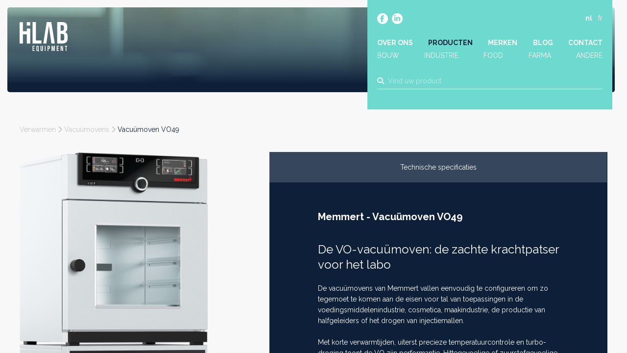

--- FILE ---
content_type: text/html; charset=UTF-8
request_url: https://hilab.be/nl/producten/vacuumoven-vo49
body_size: 37161
content:
<!doctype html><html lang="nl-BE" class="no-js sticky-footer"><head> <!-- Google Tag Manager --><script>(function(w,d,s,l,i){w[l]=w[l]||[];w[l].push({'gtm.start':
new Date().getTime(),event:'gtm.js'});var f=d.getElementsByTagName(s)[0],
j=d.createElement(s),dl=l!='dataLayer'?'&l='+l:'';j.async=true;j.src=
'https://www.googletagmanager.com/gtm.js?id='+i+dl;f.parentNode.insertBefore(j,f);
})(window,document,'script','dataLayer','GTM-TJTWJZB');</script><!-- End Google Tag Manager --> <meta charset="utf-8"> <meta http-equiv="X-UA-Compatible" content="IE=edge"> <title>HiLAB | Vacuümoven VO49</title> <meta name="keywords" content=""> <meta name="description" content="De VO-vacuümoven: de zachte krachtpatser voor het labo
 
De vacuümovens van Memmert vallen eenvoudig te configureren om zo tegemoet te..."> <meta name="robots" content="index,follow,max-snippet:-1"> <meta name="viewport" content="width=device-width, initial-scale=1, minimal-ui"> <link rel="canonical" href="https://hilab.be/nl/producten/vacuumoven-vo49"> <link rel="stylesheet" href="https://shuttle-assets-new.s3.amazonaws.com/compiled/front-821b78f73f.css"> <link rel="stylesheet" href="https://shuttle-storage.s3.amazonaws.com/hilab/system/themes/theme-f20854f297.css"> <link rel="stylesheet" href="https://fonts.googleapis.com/css?family=Raleway:400,400italic,700,700italic&subset=latin"> <script src="https://shuttle-assets-new.s3.amazonaws.com/assets/js/vendor/modernizr.min.js"></script> <script src="https://kit.fontawesome.com/f4fe980f49.js" crossorigin="anonymous"></script> <script src="https://kit.fontawesome.com/78bbb71bd9.js" crossorigin="anonymous"></script> <link rel="apple-touch-icon" sizes="57x57" href="https://shuttle-storage.s3.amazonaws.com/hilab/system/favicon/apple-touch-icon-57x57.png?1665497867&v=6886ec93c3"><link rel="apple-touch-icon" sizes="60x60" href="https://shuttle-storage.s3.amazonaws.com/hilab/system/favicon/apple-touch-icon-60x60.png?1665497867&v=6886ec93c3"><link rel="apple-touch-icon" sizes="72x72" href="https://shuttle-storage.s3.amazonaws.com/hilab/system/favicon/apple-touch-icon-72x72.png?1665497867&v=6886ec93c3"><link rel="apple-touch-icon" sizes="76x76" href="https://shuttle-storage.s3.amazonaws.com/hilab/system/favicon/apple-touch-icon-76x76.png?1665497867&v=6886ec93c3"><link rel="apple-touch-icon" sizes="114x114" href="https://shuttle-storage.s3.amazonaws.com/hilab/system/favicon/apple-touch-icon-114x114.png?1665497867&v=6886ec93c3"><link rel="apple-touch-icon" sizes="120x120" href="https://shuttle-storage.s3.amazonaws.com/hilab/system/favicon/apple-touch-icon-120x120.png?1665497867&v=6886ec93c3"><link rel="apple-touch-icon" sizes="144x144" href="https://shuttle-storage.s3.amazonaws.com/hilab/system/favicon/apple-touch-icon-144x144.png?1665497867&v=6886ec93c3"><link rel="apple-touch-icon" sizes="152x152" href="https://shuttle-storage.s3.amazonaws.com/hilab/system/favicon/apple-touch-icon-152x152.png?1665497867&v=6886ec93c3"><link rel="apple-touch-icon" sizes="180x180" href="https://shuttle-storage.s3.amazonaws.com/hilab/system/favicon/apple-touch-icon-180x180.png?1665497867&v=6886ec93c3"><link rel="icon" type="image/png" sizes="32x32" href="https://shuttle-storage.s3.amazonaws.com/hilab/system/favicon/favicon-32x32.png?1665497867&v=6886ec93c3"><link rel="icon" type="image/png" sizes="192x192" href="https://shuttle-storage.s3.amazonaws.com/hilab/system/favicon/android-chrome-192x192.png?1665497867&v=6886ec93c3"><link rel="icon" type="image/png" sizes="16x16" href="https://shuttle-storage.s3.amazonaws.com/hilab/system/favicon/favicon-16x16.png?1665497867&v=6886ec93c3"><link rel="manifest" href="https://shuttle-storage.s3.amazonaws.com/hilab/system/favicon/site.webmanifest?1665497867&v=6886ec93c3"><link rel="mask-icon" href="https://shuttle-storage.s3.amazonaws.com/hilab/system/favicon/safari-pinned-tab.svg?1665497867&v=6886ec93c3" color="#ffffff"><link rel="shortcut icon" href="https://shuttle-storage.s3.amazonaws.com/hilab/system/favicon/favicon.ico?1665497867&v=6886ec93c3"><meta name="msapplication-TileColor" content="#ffffff"><meta name="msapplication-TileImage" content="https://shuttle-storage.s3.amazonaws.com/hilab/system/favicon/mstile-144x144.png?1665497867&v=6886ec93c3"><meta name="msapplication-config" content="https://shuttle-storage.s3.amazonaws.com/hilab/system/favicon/browserconfig.xml?1665497867&v=6886ec93c3"> <meta name="apple-mobile-web-app-title" content="HiLAB"> <meta name="application-name" content="HiLAB"> <meta property="og:title" content="HiLAB | Vacuümoven VO49"> <meta property="og:description" content="De VO-vacuümoven: de zachte krachtpatser voor het labo
 
De vacuümovens van Memmert vallen eenvoudig te configureren om zo tegemoet te..."> <meta property="og:image" content="http://shuttle-storage.s3.amazonaws.com/hilab/system/resized/Productshots/2_Memmert/VO/VO_PM_49_Geschlossen_03.jpghighres.jpglowres.pnghighres.pnglowres_1000x1200.png?1665144571"> <meta property="og:image:width" content="1000"> <meta property="og:image:height" content="1200"> <meta property="og:type" content="website"> <meta property="og:url" content="https://hilab.be/nl/producten/vacuumoven-vo49"> <meta property="og:site_name" content="HiLAB"> <meta property="twitter:card" content="summary_large_image"> <meta property="twitter:title" content="HiLAB | Vacuümoven VO49"> <meta property="twitter:description" content="De VO-vacuümoven: de zachte krachtpatser voor het labo
 
De vacuümovens van Memmert vallen eenvoudig te configureren om zo tegemoet te..."> <meta property="twitter:image" content="http://shuttle-storage.s3.amazonaws.com/hilab/system/resized/Productshots/2_Memmert/VO/VO_PM_49_Geschlossen_03.jpghighres.jpglowres.pnghighres.pnglowres_1000x1200.png?1665144571"> <link rel="alternate" hreflang="nl" href="https://hilab.be/nl/producten/vacuumoven-vo49"> <link rel="alternate" hreflang="fr" href="https://hilab.be/fr"> <link rel="alternate" hreflang="x-default" href="https://hilab.be/nl/producten/vacuumoven-vo49"> <!-- Leadinfo tracking code --><script>
(function(l,e,a,d,i,n,f,o){if(!l[i]){l.GlobalLeadinfoNamespace=l.GlobalLeadinfoNamespace||[];
l.GlobalLeadinfoNamespace.push(i);l[i]=function(){(l[i].q=l[i].q||[]).push(arguments)};l[i].t=l[i].t||n;
l[i].q=l[i].q||[];o=e.createElement(a);f=e.getElementsByTagName(a)[0];o.async=1;o.src=d;f.parentNode.insertBefore(o,f);}
}(window,document,'script','https://cdn.leadinfo.net/ping.js','leadinfo','LI-6638ADB5EEB7D'));
</script> <script type="text/javascript">
var _iub = _iub || [];
_iub.csConfiguration = {"siteId":3889935,"cookiePolicyId":16456201,"lang":"nl","storage":{"useSiteId":true}};
</script><script type="text/javascript" src="https://cs.iubenda.com/autoblocking/3889935.js"></script><script type="text/javascript" src="//cdn.iubenda.com/cs/iubenda_cs.js" charset="UTF-8" async></script></head><body> <!-- Google Tag Manager (noscript) --><noscript><iframe src="https://www.googletagmanager.com/ns.html?id=GTM-TJTWJZB"
height="0" width="0" style="display:none;visibility:hidden"></iframe></noscript><!-- End Google Tag Manager (noscript) --> <!--[if lt IE 10]> <p class="BrowseHappy">You are using an <strong>outdated</strong> browser. Please <a href="http://browsehappy.com/">upgrade your browser</a> to improve your experience.</p> <![endif]--> <div class="Page" id="page-16-product"><div class="Wrapper" id="wrapper"><section class="Header shuttle-Block " ><div class="shuttle-Widget shuttle-TemplateWidget custom-style-121" id="widget-74-3865725b0f2f11e1be1bada8b4fe0497"><div class="Grid-widgetInnerCell EntityTrigger-74" ><div class="Row"><div class="shuttle-Widget header-cont" id="widget-439-f407e02de4f5e460e1ada06f58d3f0e7"><div class="Row"><div class="Grid-widgetInnerCell EntityTrigger-439" ><div class="Row"><div class="shuttle-Widget-wrapGrid wrap-Grid" data-grid-cols="2"><div id="grid_698bb6d576" class="Grid Grid--withGutter u-noResize"><div class="Grid-cell u-size7of12 u-noResize"><div class="Grid-innerCell " data-grid-cell="7/12"><a href="/nl" class=""><div class="shuttle-Element shuttle-Element--image EntityTrigger-438 Entity-438 header-logo" alt="Logo" title="" id="element-438" data-url="https://shuttle-storage.s3.amazonaws.com/hilab/Icons/Logo.svg?1665480223&w=100&h=61" style="height:60px""><div class="FlexEmbed-object" data-asset-resize-id="438-0-283c993b0c1edb1bf128778bf21a6354-62673d5e736f13afe22e7d3497fe1f4d" data-asset-id="1185" alt="Logo" title="" role="img" style="background-image:url( https://shuttle-storage.s3.amazonaws.com/hilab/Icons/Logo.svg?1665480223 );background-position:left center;background-repeat: no-repeat;background-size:contain;"></div></div></a></div></div><div class="Grid-cell u-size5of12 u-noResize"><div class="Grid-innerCell " data-grid-cell="5/12"><div class="shuttle-Widget header-top" id="widget-441-ba75f60c0e2a7fdd81e328a9cb7b429b"><div class="Grid-widgetInnerCell EntityTrigger-441" ><div class="Row"><div class="shuttle-Widget-wrapGrid wrap-Grid" data-grid-cols="2"><div id="grid_c32ab45b98" class="Grid Grid--withGutter u-noResize"><div class="Grid-cell u-size8of12 u-noResize"><div class="Grid-innerCell " data-grid-cell="8/12"><div class="shuttle-Widget custom-style-119" id="widget-445-a0a67c2d1319bbcca686e3a411a5a4f3"><div class="Row"><div class="Grid-widgetInnerCell EntityTrigger-445" ><div class="Row"><div class="shuttle-Element shuttle-Element--button" id="element-447"> <a data-action="1" href="https://www.facebook.com/profile.php?id=100085835487196" class="Button EntityTrigger-447 custom-style-text social-item" target="_blank"><p><i class="fab fa-facebook-f"></i></p></a></div></div></div></div><div class="Row"><div class="Grid-widgetInnerCell EntityTrigger-445" ><div class="Row"><div class="shuttle-Element shuttle-Element--button" id="element-447"> <a data-action="2" href="https://www.linkedin.com/company/88875470/" class="Button EntityTrigger-447 custom-style-text social-item" target="_blank"><p><i class="fab fa-linkedin-in"></i></p></a></div></div></div></div></div></div></div><div class="Grid-cell u-size4of12 u-noResize"><div class="Grid-innerCell " data-grid-cell="4/12"><ul class="shuttle-Element shuttle-Element--langNavigation Nav Nav--withGutter-small custom-style-language-navigation custom-style-3" id="element-448"><li class="Nav-item is-first"><a class="Nav-itemTarget custom-style-language-navigation-item custom-style-language-navigation-item-active" href="/nl/producten/vacuumoven-vo49">nl</a></li><li class="Nav-item"><a class="Nav-itemTarget custom-style-language-navigation-item" href="/fr">fr</a></li></ul></div></div></div></div></div><div class="Row"><div class="shuttle-Element shuttle-Element--button u-lg-hidden u-md-hidden" id="element-459"> <a href="javascript:;" class="Button EntityTrigger-459 custom-style-text button-menu"><i class="fas fa-bars"></i></a></div></div><div class="Row"><div class="shuttle-Element shuttle-Element--spacer u-lg-hidden u-md-hidden" id="element-463" style="height:25px"></div></div><div class="Row"><div class="shuttle-Element shuttle-Element--spacer u-sm-hidden" id="element-452" style="height:40px"></div></div><div class="Row"><div class="shuttle-Widget u-lg-hidden u-md-hidden nav-mobile" id="widget-460-876c2db5c7cd04d9eb9d024a0823f15b"><div class="Row"><div class="Grid-widgetInnerCell EntityTrigger-460" ><div class="Row"><div class="shuttle-Element shuttle-Element--button" id="element-462"> <a data-action="3" href="/nl/about" class="Button EntityTrigger-462 custom-style-text custom-style-11 custom-style-73 custom-style-84 custom-style-8">Over</a></div></div></div></div><div class="Row"><div class="Grid-widgetInnerCell EntityTrigger-460" ><div class="Row"><div class="shuttle-Element shuttle-Element--button" id="element-462"> <a data-action="4" href="/nl/producten" class="Button EntityTrigger-462 custom-style-text custom-style-11 custom-style-73 custom-style-84 custom-style-8">Producten</a></div></div></div></div><div class="Row"><div class="Grid-widgetInnerCell EntityTrigger-460" ><div class="Row"><div class="shuttle-Element shuttle-Element--button" id="element-462"> <a data-action="5" href="/nl/merken" class="Button EntityTrigger-462 custom-style-text custom-style-11 custom-style-73 custom-style-84 custom-style-8">Merken</a></div></div></div></div><div class="Row"><div class="Grid-widgetInnerCell EntityTrigger-460" ><div class="Row"><div class="shuttle-Element shuttle-Element--button" id="element-462"> <a data-action="6" href="/nl/blog" class="Button EntityTrigger-462 custom-style-text custom-style-11 custom-style-73 custom-style-84 custom-style-8">Blog</a></div></div></div></div><div class="Row"><div class="Grid-widgetInnerCell EntityTrigger-460" ><div class="Row"><div class="shuttle-Element shuttle-Element--button" id="element-462"> <a data-action="7" href="/nl/contact" class="Button EntityTrigger-462 custom-style-text custom-style-11 custom-style-73 custom-style-84 custom-style-8">Contact</a></div></div></div></div><div class="Row"><div class="Grid-widgetInnerCell EntityTrigger-460" ><div class="Row"><div class="shuttle-Element shuttle-Element--button" id="element-462"> <a data-action="8" href="/nl/producten?in_sector=bouw" class="Button EntityTrigger-462 custom-style-text custom-style-11 custom-style-73 custom-style-84 custom-style-8">Bouw</a></div></div></div></div><div class="Row"><div class="Grid-widgetInnerCell EntityTrigger-460" ><div class="Row"><div class="shuttle-Element shuttle-Element--button" id="element-462"> <a data-action="9" href="/nl/producten?in_sector=industrie" class="Button EntityTrigger-462 custom-style-text custom-style-11 custom-style-73 custom-style-84 custom-style-8">Industrie</a></div></div></div></div><div class="Row"><div class="Grid-widgetInnerCell EntityTrigger-460" ><div class="Row"><div class="shuttle-Element shuttle-Element--button" id="element-462"> <a data-action="10" href="/nl/producten?in_sector=food" class="Button EntityTrigger-462 custom-style-text custom-style-11 custom-style-73 custom-style-84 custom-style-8">Food</a></div></div></div></div><div class="Row"><div class="Grid-widgetInnerCell EntityTrigger-460" ><div class="Row"><div class="shuttle-Element shuttle-Element--button" id="element-462"> <a data-action="11" href="/nl/producten?in_sector=farma" class="Button EntityTrigger-462 custom-style-text custom-style-11 custom-style-73 custom-style-84 custom-style-8">Farma</a></div></div></div></div></div></div><div class="Row"><style>@media (max-width: 767px) {	.Nav-449 { display: none; visibility: hidden; }	.Nav--responsive-449 { display: block; visibility: visible; }	}	#ToggleNav-29a382d561:checked ~ .ToggleNav-label {	}</style><div class="NavWrapper Nav-449 u-sm-hidden" id="element-449"><ul class="shuttle-Element shuttle-Element--navigation Nav custom-style-navigation"><li class="Nav-item"><a href="/nl/about" class="Nav-itemTarget EntityTrigger-449-0-0 custom-style-navigation-item" >Over ons</a></li><li class="Nav-item"><a href="/nl/producten" class="Nav-itemTarget EntityTrigger-449-0-1 custom-style-navigation-item custom-style-navigation-item-active" >Producten</a></li><li class="Nav-item"><a href="/nl/merken" class="Nav-itemTarget EntityTrigger-449-0-2 custom-style-navigation-item" >Merken</a></li><li class="Nav-item"><a href="/nl/blog" class="Nav-itemTarget EntityTrigger-449-0-3 custom-style-navigation-item" >Blog</a></li><li class="Nav-item"><a href="/nl/contact" class="Nav-itemTarget EntityTrigger-449-0-4 custom-style-navigation-item" >Contact</a></li></ul></div><div class="NavWrapper NavWrapper--responsive Nav--responsive-449 u-sm-hidden" id="element-449"><input class="ToggleNav " id="ToggleNav-29a382d561" type="checkbox" tabindex="-1" aria-hidden="true"><label class="ToggleNav-label custom-style-responsive-navigation-toggle-button" for="ToggleNav-29a382d561" aria-hidden="true">Menu</label><ul class="shuttle-Element shuttle-Element--navigation Nav Nav--stacked custom-style-responsive-navigation-dropdown"><li class="Nav-item"><a href="/nl/about" class="Nav-itemTarget EntityTrigger-449-0-0 custom-style-responsive-navigation-button" >Over ons</a></li><li class="Nav-item"><a href="/nl/producten" class="Nav-itemTarget EntityTrigger-449-0-1 custom-style-responsive-navigation-button custom-style-responsive-navigation-button-active" >Producten</a></li><li class="Nav-item"><a href="/nl/merken" class="Nav-itemTarget EntityTrigger-449-0-2 custom-style-responsive-navigation-button" >Merken</a></li><li class="Nav-item"><a href="/nl/blog" class="Nav-itemTarget EntityTrigger-449-0-3 custom-style-responsive-navigation-button" >Blog</a></li><li class="Nav-item"><a href="/nl/contact" class="Nav-itemTarget EntityTrigger-449-0-4 custom-style-responsive-navigation-button" >Contact</a></li></ul></div></div><div class="Row"><div class="shuttle-Element shuttle-Element--spacer u-sm-hidden" id="element-456" style="height:2px"></div></div><div class="Row"><div class="shuttle-Widget u-sm-hidden sectors" id="widget-453-06ad834bb0a329a51982adcee189f981"><div class="Row"><div class="Grid-widgetInnerCell EntityTrigger-453" ><div class="Row"><div class="shuttle-Element shuttle-Element--button" id="element-455"> <a data-action="12" href="/nl/sectoren/bouw" class="Button EntityTrigger-455 custom-style-text sector">Bouw</a></div></div></div></div><div class="Row"><div class="Grid-widgetInnerCell EntityTrigger-453" ><div class="Row"><div class="shuttle-Element shuttle-Element--button" id="element-455"> <a data-action="13" href="/nl/sectoren/industrie" class="Button EntityTrigger-455 custom-style-text sector">Industrie</a></div></div></div></div><div class="Row"><div class="Grid-widgetInnerCell EntityTrigger-453" ><div class="Row"><div class="shuttle-Element shuttle-Element--button" id="element-455"> <a data-action="14" href="/nl/sectoren/food" class="Button EntityTrigger-455 custom-style-text sector">Food</a></div></div></div></div><div class="Row"><div class="Grid-widgetInnerCell EntityTrigger-453" ><div class="Row"><div class="shuttle-Element shuttle-Element--button" id="element-455"> <a data-action="15" href="/nl/sectoren/farma" class="Button EntityTrigger-455 custom-style-text sector">Farma</a></div></div></div></div><div class="Row"><div class="Grid-widgetInnerCell EntityTrigger-453" ><div class="Row"><div class="shuttle-Element shuttle-Element--button" id="element-455"> <a data-action="16" href="/nl/sectoren/andere" class="Button EntityTrigger-455 custom-style-text sector">Andere</a></div></div></div></div></div></div><div class="Row"><div class="shuttle-FormWidget FormWidget--autoSubmit"><div class="Container "><form method="POST" action="https://hilab.be/form/nl/5971" accept-charset="UTF-8" class="Form--vertical search-home-form" enctype="multipart/form-data"><input type="hidden" name="redirect" value="/nl/producten?search_q={form:5974}"><input type="hidden" name="add_parameters" value="0"><div class="Row"><div class="shuttle-Element shuttle-Element--spacer u-lg-hidden u-md-hidden" id="element-5978" style="height:10px"></div></div><div class="Row"><div class="shuttle-Element shuttle-Element--spacer u-sm-hidden" id="element-5970" style="height:25px"></div></div><div class="Row"><div class="Form-item " id="element-5974"><div class="Form-controls"><input id="fields[5974]" placeholder="Vind uw product" class="custom-style-form-text-field header-search" data-parsley-maxlength="255" name="fields[5974]" type="text" value=""> </div></div></div><div class="Row"><input class="search-home-dest" name="fields[5976]" type="hidden" value="https://hilab.be/nl/producten/vacuumoven-vo49/producten?search_q="></div><div class="Row"><input class="user-agent" name="fields[6419]" type="hidden" value=""></div><div class="Row"><input class="search-current" name="fields[6420]" type="hidden" value="https://hilab.be/nl/producten/vacuumoven-vo49?"></div><div class="Row"><div class="Form-item Form-item--action u-hidden"><div class="Form-controls"><button type="submit" class="Button custom-style-form-button">Versturen</button></div></div></div><div class="Row"><div class="shuttle-Element shuttle-Element--spacer" id="element-5977" style="height:5px"></div></div><input name="_origin" type="hidden" value="31"><input name="form_rendered_at" type="hidden" value="1769000494"></form></div></div></div><div class="Row"><div class="shuttle-Element shuttle-Element--text custom-style-text custom-style-11 custom-style-94 search-results-count" id="element-6441"><p>Zoekresultaten</p></div></div><div class="Row"><div class="shuttle-Element shuttle-Element--text custom-style-text custom-style-11 custom-style-94 search-no-results" id="element-6440"><p>We konden geen resultaten vinden met deze zoekterm. Gelieve het opnieuw te proberen.</p></div></div><div class="Row"><div class="shuttle-Widget search-results-cont" id="widget-6435-3abdcd1fa1bc3eee1472fa086d469bea" base="https://hilab.be/nl/search?search_q=" basesaver="https://hilab.be/nl/search-saver"></div></div><div class="Row"><div class="shuttle-Widget search-results" id="widget-6437-4667f9824cd087a2e0abaa2a0b0f62ca"></div></div></div></div></div></div></div></div></div></div></div></div></div></div></div></section><section class="Main shuttle-Region " ><div class="Content shuttle-Block "><!-- Content-inner or Side-inner --><div class="Content-inner "><div class="shuttle-Widget shuttle-TemplateWidget" id="widget-3-ef1a45bfef630123ff9c8cb8111cf268"><div class="Grid-widgetInnerCell EntityTrigger-3" ><div class="Row"><div class="Row"><div class="shuttle-Widget custom-style-122 custom-style-123 no-intro" id="widget-579-706cd81542bb68f7bea4b3fda70c8166"><div class="Row"><div class="Grid-widgetInnerCell EntityTrigger-579" ><div class="Row"><div class="shuttle-Element shuttle-Element--image EntityTrigger-581 Entity-581 intro-header" alt="Banner" title="" id="element-581" data-url="https://shuttle-storage.s3.amazonaws.com/hilab/Flavor/Banner.jpg?1665480185&w=2560&h=936" style="height:510px""><div class="FlexEmbed-object" data-asset-resize-id="581-0-4708004924b7244806817b02a14e3804-9cd840cf6e81928cbf631ab7f92f69ec" data-asset-id="1163" alt="Banner" title="" role="img" style="background-image:url( https://shuttle-storage.s3.amazonaws.com/hilab/system/resized/Flavor/Banner_2560x0.jpg?1665480185 );background-position:center center;background-repeat: no-repeat;background-size:cover;"></div></div></div></div></div></div></div><div class="Row"><div class="shuttle-Widget custom-style-145" id="widget-588-0ecfb878d74ff512e89c417aa4c81c31"><div class="Container "><div class="Row"><div class="Grid-widgetInnerCell EntityTrigger-588" ><div class="Row"><div class="shuttle-Element shuttle-Element--spacer u-lg-hidden u-md-hidden" id="element-6463" style="height:65px"></div></div><div class="Row"><div class="shuttle-Element shuttle-Element--spacer u-sm-hidden" id="element-605" style="height:65px"></div></div><div class="Row"><div class="shuttle-Element shuttle-Element--text custom-style-text breadcrumbs" id="element-1695"><p><span class="color-9"><a href="/nl/producten?in_cat[]=drogen"><span class="color-9">Verwarmen</span></a> <i class="fas fa-chevron-right"></i> <a href="/nl/producten?in_cat[]=drogen&amp;in_sub[]=waterbaden"><span class="color-9">Waterbaden</span></a> <i class="fas fa-chevron-right"></i></span>&nbsp;<span class="color-11">Vacuümoven VO49</span></p></div></div><div class="Row"><div class="shuttle-Widget custom-style-94 subcat-name" id="widget-5981-8fedab6b45cf9e8f719501520819bafb"><div class="Row"><div class="Grid-widgetInnerCell EntityTrigger-5981" ><div class="Row"><input nth="25" slug="vacuumovens" name="fields[widget_588][0][widget_5981][0][5983]" type="hidden" value="Vacuümovens"></div></div></div></div></div><div class="Row"><div class="shuttle-Element shuttle-Element--spacer" id="element-1694" style="height:35px"></div></div><div class="Row"><div class="shuttle-Widget-wrapGrid wrap-Grid" data-grid-cols="3"><div id="grid_aa4d95004c" class="Grid Grid--withGutter"><div class="Grid-cell u-size4of12"><div class="Grid-innerCell " data-grid-cell="4/12"><div class="Row"><div class="shuttle-Element shuttle-Element--spacer" id="element-6107" style="height:25px"></div></div><div class="Row"><div class="Slider custom-style-134 custom-style-133 up24 slider-detail" id="slider-596-1190466cd3e68095d1486ee183951b65"><div class="cycle-container"><div class="cycle-slideshow" data-cycle-log="false" data-cycle-loader="false" data-cycle-fx="fade" data-cycle-easing="easeInOutQuint" data-cycle-swipe="true" data-cycle-timeout="0" data-cycle-delay="0" data-cycle-pause-on-hover="true" data-cycle-loop="0" data-cycle-allow-wrap="true" data-cycle-auto-height="container" data-cycle-slides="> .Slider-item" data-cycle-slide-class="Slider-item" data-cycle-slide-active-class="is-active" data-cycle-prev="#slider-prev-596-1190466cd3e68095d1486ee183951b65" data-cycle-next="#slider-next-596-1190466cd3e68095d1486ee183951b65" data-cycle-disabled-class="is-disabled" data-cycle-pager="#slider-pager-596-1190466cd3e68095d1486ee183951b65" data-cycle-pager-active-class="custom-style-slider-pager-item-active" data-cycle-pager-event="click" data-cycle-pager-template="<li class='Slider-pager-item custom-style-slider-pager-item'></li>"	><div class="Slider-controls"><a id="slider-prev-596-1190466cd3e68095d1486ee183951b65" class="Slider-prev custom-style-slider-previous-arrow" href=""><span class="u-hiddenVisually">Vorige</span></a><a id="slider-next-596-1190466cd3e68095d1486ee183951b65" class="Slider-next custom-style-slider-next-arrow" href=""><span class="u-hiddenVisually">Next >></span></a></div><div class="Slider-item" data-slider-item="0"><div class="Row"><img class="shuttle-Element shuttle-Element--image EntityTrigger-5980 Entity-5980 shuttle-Element--image-lightbox img-auto" alt="VO_PM_49_Geschlossen_03.jpghighres.jpglowres.pnghighres.pnglowres" title="" id="element-5980" data-url="https://shuttle-storage.s3.amazonaws.com/hilab/Productshots/2_Memmert/VO/VO_PM_49_Geschlossen_03.jpghighres.jpglowres.pnghighres.pnglowres.png?1665144571&w=1000&h=2480" data-asset-resize-id="5980-0-678c2b4437bc3b18ec5beaa6cc3cfd51-0-2bc244554be8f1db82a08d3becdd0206" data-asset-id="840" src="https://shuttle-storage.s3.amazonaws.com/hilab/system/resized/Productshots/2_Memmert/VO/VO_PM_49_Geschlossen_03.jpghighres.jpglowres.pnghighres.pnglowres_884x0.png?1665144571"></div><div class="Row"></div></div><div class="Slider-item" data-slider-item="1"><div class="Row"><img class="shuttle-Element shuttle-Element--image EntityTrigger-5980 Entity-5980 shuttle-Element--image-lightbox img-auto" alt="VO_PM_49_Geschlossen_shadow_03.jpghighres.jpglowres.pnghighres.pnglowres" title="" id="element-5980" data-url="https://shuttle-storage.s3.amazonaws.com/hilab/Productshots/2_Memmert/VO/VO_PM_49_Geschlossen_shadow_03.jpghighres.jpglowres.pnghighres.pnglowres.png?1665144564&w=1000&h=949" data-asset-resize-id="5980-0-678c2b4437bc3b18ec5beaa6cc3cfd51-1-5f05c9471319ef608832e93b8afc3c3d" data-asset-id="833" src="https://shuttle-storage.s3.amazonaws.com/hilab/system/resized/Productshots/2_Memmert/VO/VO_PM_49_Geschlossen_shadow_03.jpghighres.jpglowres.pnghighres.pnglowres_884x0.png?1665144564"></div><div class="Row"></div></div><div class="Slider-item" data-slider-item="2"><div class="Row"><img class="shuttle-Element shuttle-Element--image EntityTrigger-5980 Entity-5980 shuttle-Element--image-lightbox img-auto" alt="VO_PM_49_Offen_03.jpghighres.jpglowres.pnghighres.pnglowres" title="" id="element-5980" data-url="https://shuttle-storage.s3.amazonaws.com/hilab/Productshots/2_Memmert/VO/VO_PM_49_Offen_03.jpghighres.jpglowres.pnghighres.pnglowres.png?1665144571&w=1000&h=2484" data-asset-resize-id="5980-0-678c2b4437bc3b18ec5beaa6cc3cfd51-2-b8d00752517b825d64e0440de6b675b5" data-asset-id="839" src="https://shuttle-storage.s3.amazonaws.com/hilab/system/resized/Productshots/2_Memmert/VO/VO_PM_49_Offen_03.jpghighres.jpglowres.pnghighres.pnglowres_884x0.png?1665144571"></div><div class="Row"></div></div><div class="Slider-item" data-slider-item="3"><div class="Row"><img class="shuttle-Element shuttle-Element--image EntityTrigger-5980 Entity-5980 shuttle-Element--image-lightbox img-auto" alt="VO_PM_49_Offen_shadow_03.jpghighres.jpglowres.pnghighres.pnglowres" title="" id="element-5980" data-url="https://shuttle-storage.s3.amazonaws.com/hilab/Productshots/2_Memmert/VO/VO_PM_49_Offen_shadow_03.jpghighres.jpglowres.pnghighres.pnglowres.png?1665144565&w=1000&h=949" data-asset-resize-id="5980-0-678c2b4437bc3b18ec5beaa6cc3cfd51-3-4d326156d21d8aba2462966569cf827c" data-asset-id="834" src="https://shuttle-storage.s3.amazonaws.com/hilab/system/resized/Productshots/2_Memmert/VO/VO_PM_49_Offen_shadow_03.jpghighres.jpglowres.pnghighres.pnglowres_884x0.png?1665144565"></div><div class="Row"></div></div></div></div></div></div><div class="Row"><div class="shuttle-Element shuttle-Element--spacer" id="element-624" style="height:40px"></div></div><div class="Row"><div class="shuttle-Widget custom-style-134 custom-style-94 thumbs" id="widget-591-738a841f2f2164e83ec9c67a18714e16"><div class="shuttle-Repeat-wrapGrid wrap-Grid" data-grid-cols="4"><div id="grid_061628b325" class="Grid Grid--withGutter Grid--withRowGutter u-noResize"><div class="Grid-cell u-size1of4 is-first"><div class="Grid-widgetInnerCell EntityTrigger-591" ><div class="Row"><div class="shuttle-Element shuttle-Element--image EntityTrigger-593 Entity-593 thumb" alt="VO_PM_49_Geschlossen_03.jpghighres.jpglowres.pnghighres.pnglowres" title="" id="element-593" data-url="https://shuttle-storage.s3.amazonaws.com/hilab/Productshots/2_Memmert/VO/VO_PM_49_Geschlossen_03.jpghighres.jpglowres.pnghighres.pnglowres.png?1665144571&w=1000&h=2480" style="height:90px""><div class="FlexEmbed-object" data-asset-resize-id="593-0-26c28d782c635e67d098fc736bff0695-0-28cd50fc8ba64e823fb1738bde773648" data-asset-id="840" alt="VO_PM_49_Geschlossen_03.jpghighres.jpglowres.pnghighres.pnglowres" title="" role="img" style="background-image:url( https://shuttle-storage.s3.amazonaws.com/hilab/system/resized/Productshots/2_Memmert/VO/VO_PM_49_Geschlossen_03.jpghighres.jpglowres.pnghighres.pnglowres_221x0.png?1665144571 );background-position:center center;background-repeat: no-repeat;background-size:contain;"></div></div></div></div></div><div class="Grid-cell u-size1of4 "><div class="Grid-widgetInnerCell EntityTrigger-591" ><div class="Row"><div class="shuttle-Element shuttle-Element--image EntityTrigger-593 Entity-593 thumb" alt="VO_PM_49_Geschlossen_shadow_03.jpghighres.jpglowres.pnghighres.pnglowres" title="" id="element-593" data-url="https://shuttle-storage.s3.amazonaws.com/hilab/Productshots/2_Memmert/VO/VO_PM_49_Geschlossen_shadow_03.jpghighres.jpglowres.pnghighres.pnglowres.png?1665144564&w=1000&h=949" style="height:90px""><div class="FlexEmbed-object" data-asset-resize-id="593-0-26c28d782c635e67d098fc736bff0695-1-6f6cc3da081d6d0668ddccd05c46792e" data-asset-id="833" alt="VO_PM_49_Geschlossen_shadow_03.jpghighres.jpglowres.pnghighres.pnglowres" title="" role="img" style="background-image:url( https://shuttle-storage.s3.amazonaws.com/hilab/system/resized/Productshots/2_Memmert/VO/VO_PM_49_Geschlossen_shadow_03.jpghighres.jpglowres.pnghighres.pnglowres_221x0.png?1665144564 );background-position:center center;background-repeat: no-repeat;background-size:contain;"></div></div></div></div></div><div class="Grid-cell u-size1of4 "><div class="Grid-widgetInnerCell EntityTrigger-591" ><div class="Row"><div class="shuttle-Element shuttle-Element--image EntityTrigger-593 Entity-593 thumb" alt="VO_PM_49_Offen_03.jpghighres.jpglowres.pnghighres.pnglowres" title="" id="element-593" data-url="https://shuttle-storage.s3.amazonaws.com/hilab/Productshots/2_Memmert/VO/VO_PM_49_Offen_03.jpghighres.jpglowres.pnghighres.pnglowres.png?1665144571&w=1000&h=2484" style="height:90px""><div class="FlexEmbed-object" data-asset-resize-id="593-0-26c28d782c635e67d098fc736bff0695-2-d0804901f8c91404d860dfd680d1e7de" data-asset-id="839" alt="VO_PM_49_Offen_03.jpghighres.jpglowres.pnghighres.pnglowres" title="" role="img" style="background-image:url( https://shuttle-storage.s3.amazonaws.com/hilab/system/resized/Productshots/2_Memmert/VO/VO_PM_49_Offen_03.jpghighres.jpglowres.pnghighres.pnglowres_221x0.png?1665144571 );background-position:center center;background-repeat: no-repeat;background-size:contain;"></div></div></div></div></div><div class="Grid-cell u-size1of4 is-last"><div class="Grid-widgetInnerCell EntityTrigger-591" ><div class="Row"><div class="shuttle-Element shuttle-Element--image EntityTrigger-593 Entity-593 thumb" alt="VO_PM_49_Offen_shadow_03.jpghighres.jpglowres.pnghighres.pnglowres" title="" id="element-593" data-url="https://shuttle-storage.s3.amazonaws.com/hilab/Productshots/2_Memmert/VO/VO_PM_49_Offen_shadow_03.jpghighres.jpglowres.pnghighres.pnglowres.png?1665144565&w=1000&h=949" style="height:90px""><div class="FlexEmbed-object" data-asset-resize-id="593-0-26c28d782c635e67d098fc736bff0695-3-7d45b2581e51c9774312658705fcb7f3" data-asset-id="834" alt="VO_PM_49_Offen_shadow_03.jpghighres.jpglowres.pnghighres.pnglowres" title="" role="img" style="background-image:url( https://shuttle-storage.s3.amazonaws.com/hilab/system/resized/Productshots/2_Memmert/VO/VO_PM_49_Offen_shadow_03.jpghighres.jpglowres.pnghighres.pnglowres_221x0.png?1665144565 );background-position:center center;background-repeat: no-repeat;background-size:contain;"></div></div></div></div></div></div></div></div></div><div class="Row"><div class="shuttle-Element shuttle-Element--spacer custom-style-94 thumbs-spacer" id="element-636" style="height:50px"></div></div><div class="Row"></div><div class="Row"></div><div class="Row"><div class="shuttle-Element shuttle-Element--button" id="element-5254"> <a data-action="19" href="https://shuttle-storage.s3.amazonaws.com/hilab/Productshots/2_Memmert/_DATASHEETS/DS_Memmert_Vacuum-oven_VO49_EN.pdf?1667381446&w=0&h=0" class="Button EntityTrigger-5254 custom-style-button custom-style-94 button-download" target="_blank">Download spec sheet</a></div></div><div class="Row"><div class="shuttle-Element shuttle-Element--spacer custom-style-94 thumbs-spacer" id="element-5255" style="height:50px"></div></div></div></div><div class="Grid-cell u-size1of12"><div class="Grid-innerCell " data-grid-cell="1/12"><div class="shuttle-Element shuttle-Element--spacer" id="element-625" style="height:0px"></div></div></div><div class="Grid-cell u-size7of12"><div class="Grid-innerCell " data-grid-cell="7/12"><div class="Row"><div class="shuttle-Widget custom-style-21 product-desc" id="widget-599-ac3401612a28ac23a12dfab3062e9c6f"><div class="Grid-widgetInnerCell EntityTrigger-599" ><div class="Row"><div class="shuttle-Widget u-sm-hidden anchor-nav boxcont" id="widget-5994-befe58b95e48bd92b589cb28d442075f"><div class="Grid-widgetInnerCell EntityTrigger-5994" ><div class="Row"><div class="shuttle-Element shuttle-Element--button" id="element-5996"> <a data-action="20" href="/nl/producten/vacuumoven-vo49#ordernum" class="Button EntityTrigger-5996 custom-style-text anchor-nav-button box none" group="ordernum">Order nummers</a></div></div><div class="Row"><div class="shuttle-Element shuttle-Element--button" id="element-5997"> <a data-action="21" href="/nl/producten/vacuumoven-vo49#accessories" class="Button EntityTrigger-5997 custom-style-text anchor-nav-button box none" group="accessories">Accessoires & toebehoren</a></div></div><div class="Row"><div class="shuttle-Element shuttle-Element--button" id="element-5998"> <a data-action="22" href="/nl/producten/vacuumoven-vo49#specs" class="Button EntityTrigger-5998 custom-style-text anchor-nav-button box none" group="specs">Technische specificaties</a></div></div></div></div></div><div class="Row"><div class="shuttle-Widget-wrapGrid wrap-Grid" data-grid-cols="3"><div id="grid_eaeb177f8d" class="Grid"><div class="Grid-cell u-size1of7"><div class="Grid-innerCell " data-grid-cell="1/7"><div class="shuttle-Element shuttle-Element--spacer" id="element-603" style="height:0px"></div></div></div><div class="Grid-cell u-size5of7"><div class="Grid-innerCell " data-grid-cell="5/7"><div class="Row"><div class="shuttle-Element shuttle-Element--spacer" id="element-612" style="height:30px"></div></div><div class="Row"><div class="shuttle-Element shuttle-Element--title" id="element-601"><h2 class="custom-style-h3 custom-style-11 product-title">Memmert - Vacuümoven VO49</h2></div></div><div class="Row"><div class="shuttle-Element shuttle-Element--spacer" id="element-609" style="height:30px"></div></div><div class="Row"><div class="shuttle-Element shuttle-Element--text custom-style-text custom-style-11 desc" id="element-602"><p><p><span class="custom-style-h2">De VO-vacu&uuml;moven:&nbsp;de zachte krachtpatser voor het labo </span></p><p>&nbsp;</p><p>De vacu&uuml;movens van Memmert vallen eenvoudig te configureren om zo tegemoet te komen aan de eisen voor tal van toepassingen in de voedingsmiddelenindustrie, cosmetica, maakindustrie, de productie van halfgeleiders of het drogen van injectiemallen.</p><p>&nbsp;</p><p>Met korte verwarmtijden, uiterst precieze temperatuurcontrole en turbo-droging toont de VO zijn performantie. Hittegevoelige of zuurstofgevoelige substanties of materialen zoals cosmetica, voeding, horloges, boeken, printplaten of andere elektronica behandelt de VO met ongekende zachtheid tijdens het droogproces. Het direct contact van het testmateriaal met de direct verwarmde, uitneembare thermoplaten, garandeert bij alle VO-modellen een snelle en gelijkmatige opwarming, zonder warmteverlies. In vergelijking met een conventionele droogoven zijn de verwarmings- en procestijden in een vacu&uuml;mdroogstoof ruwweg 75% korter.</p><p>&nbsp;</p><p><span class="custom-style-h2">Opmerkelijk kortere verwarm- en procestijden</span></p><p>&nbsp;</p><p>Wanneer er grote hoeveelheden poeder of granulaten moeten gedroogd worden in een vacu&uuml;mdroogstoof, zijn de vacu&uuml;mcycli, die Memmert als enige fabrikant voorziet, erg handig. Hierbij kan je twee vacu&uuml;mwaardes instellen waartussen het vacu&uuml;m zal fluctueren. Zo wordt in een korte tijd een groot volume droge lucht ge&iuml;njecteerd, die de vochtigheid sneller kan absorberen en afvoert via de vacu&uuml;mpomp.</p><p>&nbsp;</p><p><span class="custom-style-h2">Aluminium thermoplaten voor een optimale temperatuurverdeling </span></p><p>&nbsp;</p><p>Om een optimale temperatuurverdeling op alle afzonderlijke niveaus in de kamer te bereiken, zijn de thermoplaten voor de Memmert vacu&uuml;mdroogoven (in standaard uitvoering) gefabriceerd uit geanodiseerd en oppervlaktebehandeld aluminium. Voor toepassingen met extreem corrosieve materialen zijn inox thermoplaten (optie) aangeraden gezien hun grotere chemische bestendigheid.</p><p>&nbsp;</p><p><span class="custom-style-h2">De voordelen van Memmert vacu&uuml;mdroogstoven</span></p><p>&nbsp;</p><p>Een Memmert vacu&uuml;mdroogstoof biedt unieke voordelen:</p><ul><li>Precieze en homogene temperatuur door uniek verwarmconcept</li><li>Tot 40 segmenten met verschillende temperatuur en vacu&uuml;m die rechtstreek in het toestel of via de&nbsp; geheugenkaart geprogrammeerd kunnen worden.</li><li>Nagenoeg integraal uitgevoerd in kwalitatief, corrosiebestendig en eenvoudig schoon te maken inox (zowel binnen- als buitenkant)</li><li>3 jaar garantie wereldwijd</li></ul></p></div></div><div class="Row"></div><div class="Row"><div class="shuttle-Element shuttle-Element--spacer" id="element-611" style="height:50px"></div></div></div></div><div class="Grid-cell u-size1of7"><div class="Grid-innerCell " data-grid-cell="1/7"><div class="shuttle-Element shuttle-Element--spacer" id="element-604" style="height:0px"></div></div></div></div></div></div></div></div></div><div class="Row"><div class="shuttle-Element shuttle-Element--spacer" id="element-626" style="height:40px"></div></div><div class="Row"></div><div class="Row"></div><div class="Row"><div class="shuttle-Widget" id="widget-5275-9fc081faef2a3fc64cc2dc50f28347b2"><div class="Row"><div class="Grid-widgetInnerCell EntityTrigger-5275" ><div class="Row"><div class="shuttle-Element shuttle-Element--title" id="element-5274"><h2 class="custom-style-h3 custom-style-14 bordered info-title" group="specs">Label/Normering</h2></div></div></div></div></div></div><div class="Row"><div class="shuttle-Element shuttle-Element--spacer" id="element-5273" style="height:10px"></div></div><div class="Row"><div class="shuttle-Element shuttle-Element--text custom-style-text custom-style-94 labels-origin" id="element-5272"><p></p></div></div><div class="Row"><div class="shuttle-Widget custom-style-96 labels-cont" id="widget-5269-e84112ef790fe572c0858da1c4e04523"></div></div><div class="Row"><div class="shuttle-Element shuttle-Element--spacer" id="element-5271" style="height:40px"></div></div><div class="Row"></div><div class="Row"><div class="shuttle-Widget custom-style-96" id="widget-2784-ecf89fb77c6779dfd5b64a2ac0ce92b3"><div class="Grid-widgetInnerCell EntityTrigger-2784" ><div class="Row"><div class="shuttle-Widget-wrapGrid wrap-Grid" data-grid-cols="2"><div id="grid_1bfe2b2ef9" class="Grid Grid--withGutter-small"><div class="Grid-cell u-size6of12"><div class="Grid-innerCell " data-grid-cell="6/12"><div class="shuttle-Widget custom-style-96" id="widget-607-139489a19e62cc8d3b358b5edcd8c32e"><div class="Row"><div class="Grid-widgetInnerCell EntityTrigger-607" ><div class="Row"><div class="shuttle-Widget-wrapGrid wrap-Grid" data-grid-cols="2"><div id="grid_9d00ccc00c" class="Grid Grid--withGutter-small"><div class="Grid-cell u-size6of12"><div class="Grid-innerCell " data-grid-cell="6/12"><div class="shuttle-Element shuttle-Element--button" id="element-606"> <a data-action="17" href="#contact" class="Button EntityTrigger-606 custom-style-button button-quote">Vraag een offerte aan</a></div></div></div><div class="Grid-cell u-size6of12"><div class="Grid-innerCell " data-grid-cell="6/12"><div class="shuttle-Element shuttle-Element--button" id="element-2786"> <a data-action="18" href="#contact" class="Button EntityTrigger-2786 custom-style-button button-question">Stel een vraag</a></div></div></div></div></div></div></div></div></div></div></div><div class="Grid-cell u-size6of12"><div class="Grid-innerCell " data-grid-cell="6/12"><div class="shuttle-Element shuttle-Element--button" id="element-613"> <a href="/nl/producten" class="Button EntityTrigger-613 custom-style-button dark">Terug naar overzicht</a></div></div></div></div></div></div></div></div></div><div class="Row"><div class="shuttle-Element shuttle-Element--spacer" id="element-627" style="height:50px"></div></div></div></div></div></div></div><div class="Row"><input class="ph-product" name="fields[widget_588][0][5253]" type="hidden" value="Vacuümoven VO49"></div></div></div></div></div></div><div class="Row"><div class="shuttle-Widget custom-style-48 custom-style-133 custom-style-147 extra-info down" id="widget-615-d24a8158ac896401b96f6ffd037d10ca"><div class="Container custom-style-18 custom-style-132"><div class="Row"><div class="Grid-widgetInnerCell EntityTrigger-615" ><div class="Row"><div class="shuttle-Element shuttle-Element--spacer u-lg-hidden u-md-hidden" id="element-4059" style="height:20px"></div></div><div class="Row"><div class="shuttle-Element shuttle-Element--spacer u-sm-hidden" id="element-628" style="height:40px"></div></div><div class="Row"><div class="shuttle-Widget" id="widget-6623-222d0d57276cd8a4c5042125ac4ceacf"><div class="Row"><div class="Grid-widgetInnerCell EntityTrigger-6623" ><div class="Row"><div class="shuttle-Widget product-info" id="widget-6625-2f2ef2819a27384d48430f82287b9156" brand="memmert"></div></div></div></div></div></div><div class="Row"><div class="shuttle-Widget-wrapGrid wrap-Grid" data-grid-cols="2"><div id="grid_64c6670046" class="Grid Grid--withGutter"><div class="Grid-cell u-size5of12"><div class="Grid-innerCell " data-grid-cell="5/12"><div class="shuttle-Element shuttle-Element--spacer" id="element-618" style="height:0px"></div></div></div><div class="Grid-cell u-size7of12"><div class="Grid-innerCell " data-grid-cell="7/12"><div class="Row"><div class="shuttle-Element shuttle-Element--title" id="element-617"><h2 class="custom-style-h3 custom-style-14 bordered info-title" group="specs">Technische specificaties</h2></div></div><div class="Row"><div class="shuttle-Widget group group-specs" id="widget-621-c209bd79fb7126981150ffb7949c820f" group="specs"><a name="specs"></a><div class="Row"><div class="Grid-widgetInnerCell EntityTrigger-621" ><div class="Row"><div class="shuttle-Element shuttle-Element--text custom-style-text custom-style-14 extra-info specs" id="element-623"><p><h4>Temperature</h4><table><tbody><tr><th colspan="1">Setting accuracy temperature</th><td colspan="1">up to 99.9 &deg;C: 0.1 / from 100 &deg;C: 0.5</td></tr><tr><th colspan="1">Setting temperature range</th><td colspan="1">+20 to +200 &deg;C</td></tr><tr><th colspan="1">Temperature sensor</th><td colspan="1">temperature measured through 4-wire Pt100 sensor individually for each thermoshelf</td></tr><tr><th colspan="1">Working temperature range</th><td colspan="1">min. 5&deg;C above ambient up to +200&deg;C</td></tr></tbody></table><h4>Pressure (Vacuum)</h4><table><tbody><tr><th colspan="1">Vacuum range</th><td colspan="1">5 to 1100 mbar</td></tr><tr><th colspan="1">Pressure control</th><td colspan="1">Digital electronic pressure control for a speed-controlled vacuum pump. Tubing for vacuum, air and inert gas are made of material 1.4571 (ASTM 316 Ti). Programmable, digitally controlled inlet for air.</td></tr><tr><th colspan="1">Permitted final vacuum</th><td colspan="1">0.01 mbar</td></tr><tr><th colspan="1">Maximum leakage rate</th><td colspan="1">0.01 bar/h</td></tr><tr><th colspan="1">Pump control</th><td colspan="1">speed control, optimised rinsing procedures for the pump membranes as well as signal output for pump ON/OFF</td></tr><tr><th colspan="1">Connection</th><td colspan="1">Vacuum connection with small flange DN16, and gas inlet with fresh air supply</td></tr></tbody></table><h4>Control technology</h4><table><tbody><tr><th colspan="1">adjustable parameters</th><td colspan="1">temperature (Celsius or Fahrenheit), pressure (vacuum), programme time, time zones, summertime/wintertime</td></tr><tr><th colspan="1">Language setting</th><td colspan="1">German, English, Spanish, French, Polish, Czech, Hungarian, Italian</td></tr><tr><th colspan="1">ControlCOCKPIT</th><td colspan="1">TwinDISPLAY. Adaptive multifunctional digital PID-microprocessor controller with 2 high-definition TFT-colour displays.</td></tr><tr><th colspan="1">Timer</th><td colspan="1">Digital backwards counter with target time setting, adjustable from 1 minute to 99 days</td></tr><tr><th colspan="1">Function SetpointWAIT</th><td colspan="1">the process time does not start until the set temperature is reached</td></tr></tbody></table><h4>Communication</h4><table><tbody><tr><th colspan="1">Interface</th><td colspan="1">Ethernet LAN, USB</td></tr><tr><th colspan="1">Documentation</th><td colspan="1">programme stored in case of power failure</td></tr><tr><th colspan="1">Programming</th><td colspan="1">AtmoCONTROL software on a USB stick for programming, managing and transferring programmes via Ethernet interface or USB port</td></tr></tbody></table><h4>Safety</h4><table><tbody><tr><th colspan="1">Temperature control</th><td colspan="1">mechanical temperature limiter TB, protection class 1 according to DIN 12880 to switch off the heating approx. 10&deg;C above nominal temperature</td></tr><tr><th colspan="1">AutoSAFETY</th><td colspan="1">additionally integrated over- and undertemperature protection &quot;ASF&quot;, automatically following the setpoint value at a preset tolerance range, alarm in case of over- or undertemperature, heating is switched off in case of overtemperature, compressor in case of undertemperature</td></tr><tr><th colspan="1">Autodiagnostic system</th><td colspan="1">integral fault diagnostics for temperature control</td></tr><tr><th colspan="1">Alarm</th><td colspan="1">visual and acoustic</td></tr></tbody></table><h4>Heating concept</h4><table><tbody><tr><th colspan="1">VO direct heating</th><td colspan="1">fuzzy-supported MLC (Multi-Level-Controlling) microprocessor controller adapting its performance to the volume (local temperature sensing) for each thermoshelf</td></tr><tr><th colspan="1">Thermoshelves</th><td colspan="1">2 connections for thermoshelves in the rear (1st and 3rd level)</td></tr></tbody></table><h4>Standard equipment</h4><table><tbody><tr><th colspan="1">Works calibration certificate</th><td colspan="1">for +160&deg;C at 20&nbsp;mbar pressure for each supplied thermoshelf together with the vacuum oven</td></tr><tr><th colspan="1">Internals</th><td colspan="1">1 thermoshelf of aluminim, material 3.3547 (ASTM B209) with integrated large-area heating</td></tr></tbody></table><h4>Stainless steel interior</h4><table><tbody><tr><th colspan="1">Material</th><td colspan="1">Hermetically welded stainless steel interior of extremely corrosion-resistant stainless steel, material 1.4404</td></tr><tr><th colspan="1">Interior</th><td colspan="1">additional interior mountings of stainless steel, material 1.4404 (removable for cleaning), consisting of mounting at the sides with guide bars for thermoshelves and on top (diffusor) to avoid turbulences when aerating</td></tr><tr><th colspan="1">Volume</th><td colspan="1">49&nbsp;l</td></tr><tr><th colspan="1">Dimensions</th><td colspan="1">w<sub>(A)</sub>&nbsp;x h<sub>(B)</sub>&nbsp;x d<sub>(C)</sub>: 385 x 385 x 330&nbsp;mm</td></tr><tr><th colspan="1">Max. number of internals</th><td colspan="1">2</td></tr><tr><th colspan="1">Max. loading of chamber</th><td colspan="1">60&nbsp;kg</td></tr><tr><th colspan="1">Max. loading per internal</th><td colspan="1">20 kg</td></tr></tbody></table><h4>Textured stainless steel casing</h4><table><tbody><tr><th colspan="1">Dimensions</th><td colspan="1">w<sub>(D)</sub>&nbsp;x h<sub>(E)</sub>&nbsp;x d<sub>(F)</sub>: 550 x 687 x 480&nbsp;mm (d +38mm door handle)</td></tr><tr><th colspan="1">Door</th><td colspan="1">full-sight glass door, inside spring-loaded, 15&nbsp;mm thick glazed panel in safety glass, outside with anti-splitter screen</td></tr><tr><th colspan="1">Housing</th><td colspan="1">rear zinc-plated steel</td></tr></tbody></table><h4>Electrical data</h4><table><tbody><tr><th colspan="1">Voltage</th><td colspan="1">Electrical load (maximally equipped) at 230 V, 50/60 Hz</td></tr></tbody></table><h4>Ambient conditions</h4><table><tbody><tr><th colspan="1">Ambient temperature</th><td colspan="1">+5 &deg;C to +40 &deg;C</td></tr><tr><th colspan="1">Set Up</th><td colspan="1">The distance between the wall and the rear of the chamber must be at least 15 cm. The clearance from the ceiling must not be less than 20 cm and the side clearance from the wall must not be less than 8 cm.</td></tr><tr><th colspan="1">Humidity rh</th><td colspan="1">max. 80 %, non-condensing</td></tr><tr><th colspan="1">Overvoltage category</th><td colspan="1">II</td></tr><tr><th colspan="1">Pollution degree</th><td colspan="1">2</td></tr></tbody></table><h4>Packing/shipping data</h4><table><tbody><tr><th colspan="1">Transport information</th><td colspan="1">The appliances must be transported upright</td></tr><tr><th colspan="1">Customs tariff number</th><td colspan="1">8419 8998</td></tr><tr><th colspan="1">Country of origin</th><td colspan="1">Federal Republic of Germany</td></tr><tr><th colspan="1">WEEE-Reg.-No.</th><td colspan="1">DE 66812464</td></tr><tr><th colspan="1">Dimensions approx incl. carton</th><td colspan="1">w x h x d: 670 x 890 x 630&nbsp;mm</td></tr><tr><th colspan="1">Net weight</th><td colspan="1">approx. 83&nbsp;kg</td></tr><tr><th colspan="1">Gross weight carton</th><td colspan="1">approx. 104&nbsp;kg</td></tr></tbody></table></p></div></div></div></div></div></div><div class="Row"><div class="shuttle-Element shuttle-Element--title" id="element-619"><h2 class="custom-style-h3 custom-style-14 bordered info-title" group="ordernum">Order nummers</h2></div></div><div class="Row"><div class="shuttle-Widget group group-ordernum" id="widget-630-e71aa0232f7986cf34f27db568199c51" group="ordernum"><a name="ordernum"></a><div class="Row"><div class="Grid-widgetInnerCell EntityTrigger-630" ><div class="Row"><div class="shuttle-Element shuttle-Element--text custom-style-text custom-style-14 extra-info ordernums" id="element-632"><p></p></div></div></div></div></div></div><div class="Row"><div class="shuttle-Element shuttle-Element--title" id="element-620"><h2 class="custom-style-h3 custom-style-14 bordered info-title" group="accessories">Accessoires & toebehoren</h2></div></div><div class="Row"><div class="shuttle-Widget group group-accessories" id="widget-633-10f1aedf82960c8a9c64000d162592fe" group="accessories"><a name="accessories"></a><div class="Row"><div class="Grid-widgetInnerCell EntityTrigger-633" ><div class="Row"><div class="shuttle-Element shuttle-Element--text custom-style-text custom-style-14 extra-info accessories" id="element-635"><p></p></div></div></div></div></div></div></div></div></div></div></div><div class="Row"><div class="shuttle-Element shuttle-Element--spacer" id="element-629" style="height:50px"></div></div></div></div></div></div></div><div class="Row"><div class="shuttle-Widget custom-style-135 custom-style-122 wide" id="widget-637-10738d6178d3b08be1744beff6bee536"><div class="Row"><div class="Grid-widgetInnerCell EntityTrigger-637" ><div class="Row"><div class="shuttle-Element shuttle-Element--image EntityTrigger-639 Entity-639 banner-img" alt="Pavement" title="" id="element-639" data-url="https://shuttle-storage.s3.amazonaws.com/hilab/Flavor/Pavement.jpg?1665480186&w=2048&h=896" style="height:270px""><div class="FlexEmbed-object" data-asset-resize-id="639-0-10ae777c7935fabe02fa542073a493ba-55100495f346fa86b99ae7241f6fd6b8" data-asset-id="1173" alt="Pavement" title="" role="img" style="background-image:url( https://shuttle-storage.s3.amazonaws.com/hilab/system/resized/Flavor/Pavement_2048x0.jpg?1665480186 );background-position:center center;background-repeat: no-repeat;background-size:cover;"></div></div></div><div class="Row"><div class="shuttle-Widget shuttle-Widget--overlap" id="widget-640-a6025265b7c4a97ec7fc9f555fde95a4"><div class="Container "><div class="Grid-widgetInnerCell EntityTrigger-640" ><div class="Row"><div class="shuttle-Widget-wrapGrid wrap-Grid" data-grid-cols="2"><div id="grid_cd1c4b8288" class="Grid Grid--withGutter Grid--alignMiddle"><div class="Grid-cell u-size8of12"><div class="Grid-innerCell " data-grid-cell="8/12"><div class="shuttle-Element shuttle-Element--title" id="element-642"><h2 class="custom-style-h2 custom-style-11 banner-text"><p><strong>Een prangend labovraagstuk?</strong><br />De oplossing is slechts een<br />klik van je verwijderd!</p></h2></div></div></div><div class="Grid-cell u-size4of12"><div class="Grid-innerCell " data-grid-cell="4/12"><div class="shuttle-Element shuttle-Element--button u-textRight" id="element-643"> <a href="#contact" class="Button EntityTrigger-643 custom-style-button button-quote">Contact</a></div></div></div></div></div></div></div></div></div></div></div></div></div></div><div class="Row"><div class="shuttle-Widget custom-style-133 custom-style-48 up down" id="widget-644-61fa50050cc079bc70d0bf4768f97b70"><div class="Container custom-style-18 custom-style-132"><div class="Row"><div class="Grid-widgetInnerCell EntityTrigger-644" ><div class="Row"><div class="shuttle-Element shuttle-Element--spacer u-lg-hidden u-md-hidden" id="element-4057" style="height:45px"></div></div><div class="Row"><div class="shuttle-Element shuttle-Element--spacer u-sm-hidden" id="element-660" style="height:75px"></div></div><div class="Row"><div class="shuttle-Widget-wrapGrid wrap-Grid" data-grid-cols="3"><div id="grid_9e9f40c715" class="Grid Grid--withGutter"><div class="Grid-cell u-size1of12"><div class="Grid-innerCell " data-grid-cell="1/12"><div class="shuttle-Element shuttle-Element--spacer" id="element-658" style="height:0px"></div></div></div><div class="Grid-cell u-size10of12"><div class="Grid-innerCell " data-grid-cell="10/12"><div class="Row"><div class="shuttle-Widget" id="widget-664-54d312f409d0bc98cdac0b1f5ee17195"><div class="Row"><div class="Grid-widgetInnerCell EntityTrigger-664" ><div class="Row"><div class="shuttle-Element shuttle-Element--title" id="element-663"><h2 class="custom-style-h3 custom-style-14">Gelijkaardige producten</h2></div></div></div></div></div></div><div class="Row"><div class="shuttle-Element shuttle-Element--spacer" id="element-662" style="height:50px"></div></div><div class="Row"><div class="shuttle-Widget custom-style-126 products boxcont similar" id="widget-648-bef64de6cdab16d77afbd8666082853b"><div class="Row Row--withGutter"><div class="Grid-widgetInnerCell EntityTrigger-648" ><div class="Row"><div class="shuttle-Widget product" id="widget-650-7b096ac92fdf1d1a995f506c88b429c1" brand="{segment:27-3-126}" sector="{segment:27-0-165}"><a class="Grid-widgetInnerCell u-block EntityTrigger-650" href="/nl/producten/doorgeefoven-uf160ts" data-action="95"><div class="Row"><div class="shuttle-Widget product-img" id="widget-655-b2d41cc152f4696e9e256181f5d89fd2"><div class="Grid-widgetInnerCell EntityTrigger-655" ><div class="Row"><div class="shuttle-Element shuttle-Element--image EntityTrigger-657 Entity-657" alt="UF160TS_Geschlossen_shadow" title="" id="element-657" data-url="https://shuttle-storage.s3.amazonaws.com/hilab/Productshots/2_Memmert/UF_TS/UF160TS_Geschlossen_shadow.png?1678290703&w=1000&h=1008" style="height:140px""><div class="FlexEmbed-object" data-asset-resize-id="657-0-1c07aa2c3b690a69a98764f81d05e1a2-d021743613693fd1d4ca0afcc2a41346" data-asset-id="734" alt="UF160TS_Geschlossen_shadow" title="" role="img" style="background-image:url( https://shuttle-storage.s3.amazonaws.com/hilab/system/resized/Productshots/2_Memmert/UF_TS/UF160TS_Geschlossen_shadow_1000x0.png?1678290703 );background-position:center center;background-repeat: no-repeat;background-size:contain;"></div></div></div></div></div></div><div class="Row"><div class="shuttle-Widget product-text box" id="widget-652-6c5a4f58b2b96abdcad440dd8d5648f3"><div class="Grid-widgetInnerCell EntityTrigger-652" ><div class="Row"><div class="shuttle-Element shuttle-Element--text custom-style-text" id="element-654"><p>Doorgeefoven UF160TS</p></div></div></div></div></div></a></div></div></div></div><div class="Row Row--withGutter"><div class="Grid-widgetInnerCell EntityTrigger-648" ><div class="Row"><div class="shuttle-Widget product" id="widget-650-7b096ac92fdf1d1a995f506c88b429c1" brand="{segment:27-3-126}" sector="{segment:27-0-165}"><a class="Grid-widgetInnerCell u-block EntityTrigger-650" href="/nl/producten/doorgeefoven-uf260ts" data-action="96"><div class="Row"><div class="shuttle-Widget product-img" id="widget-655-b2d41cc152f4696e9e256181f5d89fd2"><div class="Grid-widgetInnerCell EntityTrigger-655" ><div class="Row"><div class="shuttle-Element shuttle-Element--image EntityTrigger-657 Entity-657" alt="UF260TS_Geschlossen_shadow" title="" id="element-657" data-url="https://shuttle-storage.s3.amazonaws.com/hilab/Productshots/2_Memmert/UF_TS/UF260TS_Geschlossen_shadow.png?1678290715&w=1000&h=995" style="height:140px""><div class="FlexEmbed-object" data-asset-resize-id="657-1-1c07aa2c3b690a69a98764f81d05e1a2-d69cb0bc0f73a36821d3c849bb18247f" data-asset-id="733" alt="UF260TS_Geschlossen_shadow" title="" role="img" style="background-image:url( https://shuttle-storage.s3.amazonaws.com/hilab/system/resized/Productshots/2_Memmert/UF_TS/UF260TS_Geschlossen_shadow_1000x0.png?1678290715 );background-position:center center;background-repeat: no-repeat;background-size:contain;"></div></div></div></div></div></div><div class="Row"><div class="shuttle-Widget product-text box" id="widget-652-6c5a4f58b2b96abdcad440dd8d5648f3"><div class="Grid-widgetInnerCell EntityTrigger-652" ><div class="Row"><div class="shuttle-Element shuttle-Element--text custom-style-text" id="element-654"><p>Doorgeefoven UF260TS</p></div></div></div></div></div></a></div></div></div></div><div class="Row Row--withGutter"><div class="Grid-widgetInnerCell EntityTrigger-648" ><div class="Row"><div class="shuttle-Widget product" id="widget-650-7b096ac92fdf1d1a995f506c88b429c1" brand="{segment:27-3-126}" sector="{segment:27-0-165}"><a class="Grid-widgetInnerCell u-block EntityTrigger-650" href="/nl/producten/doorgeefoven-uf450ts" data-action="97"><div class="Row"><div class="shuttle-Widget product-img" id="widget-655-b2d41cc152f4696e9e256181f5d89fd2"><div class="Grid-widgetInnerCell EntityTrigger-655" ><div class="Row"><div class="shuttle-Element shuttle-Element--image EntityTrigger-657 Entity-657" alt="UF450TS_Geschlossen_shadow" title="" id="element-657" data-url="https://shuttle-storage.s3.amazonaws.com/hilab/Productshots/2_Memmert/UF_TS/UF450TS_Geschlossen_shadow.png?1678290728&w=1000&h=692" style="height:140px""><div class="FlexEmbed-object" data-asset-resize-id="657-2-1c07aa2c3b690a69a98764f81d05e1a2-22cff205f5225cde1c2374fab1b7eff6" data-asset-id="731" alt="UF450TS_Geschlossen_shadow" title="" role="img" style="background-image:url( https://shuttle-storage.s3.amazonaws.com/hilab/system/resized/Productshots/2_Memmert/UF_TS/UF450TS_Geschlossen_shadow_1000x0.png?1678290728 );background-position:center center;background-repeat: no-repeat;background-size:contain;"></div></div></div></div></div></div><div class="Row"><div class="shuttle-Widget product-text box" id="widget-652-6c5a4f58b2b96abdcad440dd8d5648f3"><div class="Grid-widgetInnerCell EntityTrigger-652" ><div class="Row"><div class="shuttle-Element shuttle-Element--text custom-style-text" id="element-654"><p>Doorgeefoven UF450TS</p></div></div></div></div></div></a></div></div></div></div><div class="Row Row--withGutter"><div class="Grid-widgetInnerCell EntityTrigger-648" ><div class="Row"><div class="shuttle-Widget product" id="widget-650-7b096ac92fdf1d1a995f506c88b429c1" brand="{segment:27-3-126}" sector="{segment:27-0-165}"><a class="Grid-widgetInnerCell u-block EntityTrigger-650" href="/nl/producten/doorgeefoven-uf750ts" data-action="98"><div class="Row"><div class="shuttle-Widget product-img" id="widget-655-b2d41cc152f4696e9e256181f5d89fd2"><div class="Grid-widgetInnerCell EntityTrigger-655" ><div class="Row"><div class="shuttle-Element shuttle-Element--image EntityTrigger-657 Entity-657" alt="UF750TS_Geschlossen_shadow" title="" id="element-657" data-url="https://shuttle-storage.s3.amazonaws.com/hilab/Productshots/2_Memmert/UF_TS/UF750TS_Geschlossen_shadow.png?1678290739&w=1000&h=938" style="height:140px""><div class="FlexEmbed-object" data-asset-resize-id="657-3-1c07aa2c3b690a69a98764f81d05e1a2-93eba75652d19129482b830f88ad247f" data-asset-id="741" alt="UF750TS_Geschlossen_shadow" title="" role="img" style="background-image:url( https://shuttle-storage.s3.amazonaws.com/hilab/system/resized/Productshots/2_Memmert/UF_TS/UF750TS_Geschlossen_shadow_1000x0.png?1678290739 );background-position:center center;background-repeat: no-repeat;background-size:contain;"></div></div></div></div></div></div><div class="Row"><div class="shuttle-Widget product-text box" id="widget-652-6c5a4f58b2b96abdcad440dd8d5648f3"><div class="Grid-widgetInnerCell EntityTrigger-652" ><div class="Row"><div class="shuttle-Element shuttle-Element--text custom-style-text" id="element-654"><p>Doorgeefoven UF750TS</p></div></div></div></div></div></a></div></div></div></div><div class="Row"><div class="Grid-widgetInnerCell EntityTrigger-648" ><div class="Row"><div class="shuttle-Widget product" id="widget-650-7b096ac92fdf1d1a995f506c88b429c1" brand="{segment:27-3-126}" sector="{segment:27-0-165}"><a class="Grid-widgetInnerCell u-block EntityTrigger-650" href="/nl/producten/paraffine-oven-un110pa" data-action="99"><div class="Row"><div class="shuttle-Widget product-img" id="widget-655-b2d41cc152f4696e9e256181f5d89fd2"><div class="Grid-widgetInnerCell EntityTrigger-655" ><div class="Row"><div class="shuttle-Element shuttle-Element--image EntityTrigger-657 Entity-657" alt="UNpa110_Geschlossen_shadow.jpghighres.jpglowres.pnghighres.pnglowres" title="" id="element-657" data-url="https://shuttle-storage.s3.amazonaws.com/hilab/Productshots/2_Memmert/UNpa/UNpa110_Geschlossen_shadow.jpghighres.jpglowres.pnghighres.pnglowres.png?1665144533&w=1000&h=692" style="height:140px""><div class="FlexEmbed-object" data-asset-resize-id="657-4-1c07aa2c3b690a69a98764f81d05e1a2-469a552bcb55affc00acb497d5117a37" data-asset-id="820" alt="UNpa110_Geschlossen_shadow.jpghighres.jpglowres.pnghighres.pnglowres" title="" role="img" style="background-image:url( https://shuttle-storage.s3.amazonaws.com/hilab/system/resized/Productshots/2_Memmert/UNpa/UNpa110_Geschlossen_shadow.jpghighres.jpglowres.pnghighres.pnglowres_1000x0.png?1665144533 );background-position:center center;background-repeat: no-repeat;background-size:contain;"></div></div></div></div></div></div><div class="Row"><div class="shuttle-Widget product-text box" id="widget-652-6c5a4f58b2b96abdcad440dd8d5648f3"><div class="Grid-widgetInnerCell EntityTrigger-652" ><div class="Row"><div class="shuttle-Element shuttle-Element--text custom-style-text" id="element-654"><p>Paraffine oven UN110pa</p></div></div></div></div></div></a></div></div></div></div></div></div></div></div><div class="Grid-cell u-size1of12"><div class="Grid-innerCell " data-grid-cell="1/12"><div class="shuttle-Element shuttle-Element--spacer" id="element-659" style="height:0px"></div></div></div></div></div></div><div class="Row"><div class="shuttle-Element shuttle-Element--spacer u-lg-hidden u-md-hidden" id="element-4058" style="height:45px"></div></div><div class="Row"><div class="shuttle-Element shuttle-Element--spacer u-sm-hidden" id="element-661" style="height:60px"></div></div></div></div></div></div></div></div><div class="Row"><div class="shuttle-Widget custom-style-168 shield" id="widget-6500-594f7f7d37b23e73c5d5ee408eed0790"></div></div><div class="Row"><div class="shuttle-Widget custom-style-167 pop-up" id="widget-6502-6543550cb2ebd6a6343cba2a3f13cbcf"><div class="Row"><div class="Grid-widgetInnerCell EntityTrigger-6502" ></div></div></div></div></div></div></div></div></section></div><section class="Footer shuttle-Block Footer--sticky " ><div class="shuttle-Widget shuttle-TemplateWidget custom-style-120" id="widget-76-bd1ad97f313e77055e3774c226316dcb"><div class="Grid-widgetInnerCell EntityTrigger-76" ><div class="Row"><div class="shuttle-Widget footer-form-cont" id="widget-431-44a3302850c820d5993c5e79e42d9be5"><a name="contact"></a><div class="Row"><div class="Grid-widgetInnerCell EntityTrigger-431" ><div class="Row"><div class="shuttle-Widget footer-contact" id="widget-412-465cc0e9017c052a3b3145b339ec7e20" style="background-image:url(https://shuttle-storage.s3.amazonaws.com/hilab/Flavor/Pavement.jpg?1665480186&w=2048&h=896)"><div class="Grid-widgetInnerCell EntityTrigger-412" ><div class="Row"><div class="shuttle-Widget-wrapGrid wrap-Grid" data-grid-cols="2"><div id="grid_125545970f" class="Grid Grid--withGutter"><div class="Grid-cell u-size6of12"><div class="Grid-innerCell " data-grid-cell="6/12"><div class="shuttle-FormWidget"><form method="POST" action="https://hilab.be/form/nl/414" accept-charset="UTF-8" class="Form--vertical contact-form" enctype="multipart/form-data"><input type="hidden" name="redirect" value="/nl/contact/bedankt?which=contact"><input type="hidden" name="add_parameters" value="0"><div class="Row Row--withGutter-small"><div class="shuttle-Element shuttle-Element--spacer" id="element-429" style="height:55px"></div></div><div class="Row Row--withGutter-small"><div class="shuttle-Element shuttle-Element--title" id="element-427"><h3 class="custom-style-h3 custom-style-11"><p>Contacteer ons</p></h3></div></div><div class="Row Row--withGutter-small"><div class="shuttle-Element shuttle-Element--spacer" id="element-430" style="height:5px"></div></div><div class="Row Row--withGutter-small"><div class="Form-item is-required " id="element-417"><div class="Form-controls"><input id="fields[417]" placeholder="Voornaam *" class="custom-style-form-text-field" data-parsley-maxlength="255" required name="fields[417]" type="text" value=""> </div></div></div><div class="Row Row--withGutter-small"><div class="Form-item is-required " id="element-418"><div class="Form-controls"><input id="fields[418]" placeholder="Naam *" class="custom-style-form-text-field" data-parsley-maxlength="255" required name="fields[418]" type="text" value=""> </div></div></div><div class="Row Row--withGutter-small"><div class="Form-item is-required " id="element-419"><div class="Form-controls"><input id="fields[419]" placeholder="E-mail *" class="custom-style-form-text-field" data-parsley-maxlength="255" required name="fields[419]" type="email" value=""> </div></div></div><div class="Row Row--withGutter-small"><div class="Form-item is-required " id="element-420"><div class="Form-controls"><input id="fields[420]" placeholder="Bedrijf *" class="custom-style-form-text-field" data-parsley-maxlength="255" required name="fields[420]" type="text" value=""> </div></div></div><div class="Row Row--withGutter-small"><div class="Form-item is-required " id="element-421"><div class="Form-controls"><input id="fields[421]" placeholder="Telefoonnummer *" class="custom-style-form-text-field" data-parsley-maxlength="255" required name="fields[421]" type="text" value=""> </div></div></div><div class="Row Row--withGutter-small"><div class="Form-item is-required " id="element-5984"><div class="Form-controls"><input id="fields[5984]" placeholder="BTW-nummer *" class="custom-style-form-text-field" data-parsley-maxlength="255" required name="fields[5984]" type="text" value=""> </div></div></div><div class="Row Row--withGutter-small"><div class="Form-item is-required " id="element-1693"><div class="Form-controls"><select name="fields[1693]" id="fields[1693]" class="custom-style-form-list-field" required><option value>Sector *</option><option value="bouw|||Bouw" nth="1">Bouw</option><option value="industrie|||Industrie" nth="2">Industrie</option><option value="food|||Food" nth="3">Food</option><option value="farma|||Farma" nth="4">Farma</option><option value="andere|||Andere" nth="5">Andere</option></select></div></div></div><div class="Row Row--withGutter-small"><div class="Form-item is-required " id="element-2783"><div class="Form-controls"><select name="fields[2783]" id="fields[2783]" class="custom-style-form-list-field" required which="purpose"><option value="ik-heb-een-algemene-vraag|||Ik heb een algemene vraag" nth="1">Ik heb een algemene vraag</option><option value="ik-zou-graag-een-specifieke-offerte-ontvangen|||Ik zou graag een specifieke offerte ontvangen" nth="2">Ik zou graag een specifieke offerte ontvangen</option><option value="ik-wil-een-van-mijn-toestellen-laten-kalibreren|||Ik wil een van mijn toestellen laten kalibreren" nth="4">Ik wil een van mijn toestellen laten kalibreren</option></select></div></div></div><div class="Row Row--withGutter-small"><div class="Form-item is-required " id="element-422"><div class="Form-controls"><textarea id="fields[422]" placeholder="Bericht *" class="custom-style-form-text-field" data-parsley-maxlength="2000" rows="3" required name="fields[422]" cols="50"></textarea> </div></div></div><div class="Row Row--withGutter-small"><input class="form-product" name="fields[5293]" type="hidden" value=""></div><div class="Row Row--withGutter-small"><input class="contact-url" name="fields[6245]" type="hidden" value="https://hilab.be/nl/producten/vacuumoven-vo49"></div><div class="Row Row--withGutter-small"><div class="shuttle-Element shuttle-Element--spacer" id="element-424" style="height:5px"></div></div><div class="Row Row--withGutter-small"><label class="Field-checkbox custom-style-72 custom-style-11 "> <input class="Field " name="fields[423]" type="checkbox" value="1" required="1"> Ik ga akkoord dat mijn gegevens gebruikt worden zoals beschreven in de <a href="/nl/privacy-policy">Privacy policy</a>.</label></div><div class="Row Row--withGutter-small"><div class="shuttle-Element shuttle-Element--spacer" id="element-6513" style="height:5px"></div></div><div class="Row Row--withGutter-small"><div class="Form-item " id="element-6512"><div class="Form-controls"><div id="captcha-element-6512"></div><ul class="parsley-errors-list filled u-hidden"><li class="parsley-required">Dit veld is verplicht.</li></ul></div></div></div><div class="Row Row--withGutter-small"><div class="shuttle-Element shuttle-Element--spacer" id="element-425" style="height:5px"></div></div><div class="Row Row--withGutter-small"><div class="Form-item Form-item--action"><div class="Form-controls"><button type="submit" class="Button custom-style-form-button">Versturen</button></div></div></div><div class="Row Row--withGutter-small"><div class="shuttle-Element shuttle-Element--spacer" id="element-6247" style="height:20px"></div></div><div class="Row Row--withGutter-small"><div class="shuttle-Element shuttle-Element--text custom-style-text custom-style-72 custom-style-11 footer-desc" id="element-6246"><p><p>Bij HiLAB begrijpen we dat snelheid essentieel is, niet enkel wat meetresultaten betreft, maar ook om onze klanten te helpen. Blijft ons antwoord 48 uur uit, dan is de kans groot dat het niet door je spamfilter geraakt is, en ben je beter af met een telefoontje. We nemen razendsnel op. Beloofd!</p></p></div></div><div class="Row Row--withGutter-small"><div class="shuttle-Element shuttle-Element--spacer u-lg-hidden" id="element-436" style="height:30px"></div></div><div class="Row"><div class="shuttle-Element shuttle-Element--spacer u-md-hidden u-sm-hidden" id="element-428" style="height:75px"></div></div><input name="_origin" type="hidden" value="31"><input name="form_rendered_at" type="hidden" value="1769000494"></form></div></div></div><div class="Grid-cell u-size6of12"><div class="Grid-innerCell " data-grid-cell="6/12"><div class="shuttle-Element shuttle-Element--spacer" id="element-426" style="height:0px"></div></div></div></div></div></div><div class="Row"><input class="ph-info" name="fields[widget_431][0][2819]" type="hidden" value="Ik wens meer info over"></div><div class="Row"><input class="ph-quote" name="fields[widget_431][0][2820]" type="hidden" value="Ik wens een offerte voor"></div></div></div></div></div></div></div></div><div class="Row"><div class="shuttle-Widget footer-top" id="widget-433-55c8ba7d75ac0a0240c1a292d03a020c"><div class="Grid-widgetInnerCell EntityTrigger-433" ><div class="Row"><div class="shuttle-Widget footer-top-contact" id="widget-409-8925314f3d7dc7dafff3d22be154dc6b"><div class="Row"><div class="Grid-widgetInnerCell EntityTrigger-409" ><div class="Row"><div class="shuttle-Element shuttle-Element--text custom-style-text" id="element-411"><p><p><a href="/nl"><img src="https://shuttle-storage.s3.amazonaws.com/hilab/Icons/Logo2.svg?1665480223" /></a></p><p>&nbsp;</p><ul><li>Meerken 13<br />B-9620 <strong>Zottegem</strong><br /><a href="tel:+32 (0)53 62 71 67" target="_blank">+32 (0)53 62 71 67</a><br />&nbsp;</li><li>Rue de Waremme 108<br />B-4530 <strong>Villers-le-Bouillet</strong><br /><a href="tel:+32 (0)81 56 71 17" target="_blank">+32 (0)81 56 71 17</a></li></ul><p><a href="mailto:info@hilab.be">info@HiLAB.be</a><br />BE 0838.823.138</p><p>&nbsp;</p><p><strong>Openingsuren:</strong></p><p><span class="color-3">Ma</span> - <span class="color-3">Vr</span>: 08u - 17u</p><p><span class="color-3">Za</span>: enkel op afspraak</p></p></div></div><div class="Row"><div class="shuttle-Element shuttle-Element--spacer" id="element-435" style="height:30px"></div></div></div></div></div></div></div></div></div><div class="Row"></div><div class="Row"><div class="shuttle-Widget custom-style-20 footer-bottom" id="widget-92-e0cdc94034a323da837ff28374ac2fac"><div class="Row"><div class="Grid-widgetInnerCell EntityTrigger-92" ><div class="Row"><div class="shuttle-Element shuttle-Element--spacer" id="element-399" style="height:30px"></div></div><div class="Row"><style>@media (max-width: 0px) {	.Nav-395 { display: none; visibility: hidden; }	.Nav--responsive-395 { display: block; visibility: visible; }	}	#ToggleNav-4f2ef13f99:checked ~ .ToggleNav-label {	}</style><div class="NavWrapper Nav-395" id="element-395"><ul class="shuttle-Element shuttle-Element--navigation Nav Nav--withGutter custom-style-navigation"><li class="Nav-item"><a href="/nl" class="Nav-itemTarget EntityTrigger-395-0-0 custom-style-navigation-item" >Home</a></li><li class="Nav-item"><a href="/nl/about" class="Nav-itemTarget EntityTrigger-395-0-1 custom-style-navigation-item" >Over ons</a></li><li class="Nav-item"><a href="/nl/producten" class="Nav-itemTarget EntityTrigger-395-0-2 custom-style-navigation-item custom-style-navigation-item-active" >Producten</a></li><li class="Nav-item"><a href="/nl/sectoren" class="Nav-itemTarget EntityTrigger-395-0-3 custom-style-navigation-item" >Sectoren</a></li><li class="Nav-item"><a href="/nl/jobs" class="Nav-itemTarget EntityTrigger-395-0-4 custom-style-navigation-item" >Jobs</a></li></ul></div><div class="NavWrapper NavWrapper--responsive Nav--responsive-395 " id="element-395"><input class="ToggleNav " id="ToggleNav-4f2ef13f99" type="checkbox" tabindex="-1" aria-hidden="true"><label class="ToggleNav-label custom-style-responsive-navigation-toggle-button" for="ToggleNav-4f2ef13f99" aria-hidden="true">Menu</label><ul class="shuttle-Element shuttle-Element--navigation Nav Nav--stacked Nav--withGutter custom-style-responsive-navigation-dropdown"><li class="Nav-item"><a href="/nl" class="Nav-itemTarget EntityTrigger-395-0-0 custom-style-responsive-navigation-button" >Home</a></li><li class="Nav-item"><a href="/nl/about" class="Nav-itemTarget EntityTrigger-395-0-1 custom-style-responsive-navigation-button" >Over ons</a></li><li class="Nav-item"><a href="/nl/producten" class="Nav-itemTarget EntityTrigger-395-0-2 custom-style-responsive-navigation-button custom-style-responsive-navigation-button-active" >Producten</a></li><li class="Nav-item"><a href="/nl/sectoren" class="Nav-itemTarget EntityTrigger-395-0-3 custom-style-responsive-navigation-button" >Sectoren</a></li><li class="Nav-item"><a href="/nl/jobs" class="Nav-itemTarget EntityTrigger-395-0-4 custom-style-responsive-navigation-button" >Jobs</a></li></ul></div></div><div class="Row"><div class="shuttle-Element shuttle-Element--spacer u-lg-hidden u-md-hidden" id="element-437" style="height:5px"></div></div><div class="Row"><div class="shuttle-Element shuttle-Element--spacer" id="element-396" style="height:15px"></div></div><div class="Row"><div class="shuttle-Widget custom-style-119" id="widget-397-daaca8c299a2fdc969ec4cf119b22437"><div class="Row"><div class="Grid-widgetInnerCell EntityTrigger-397" ><div class="Row"><div class="shuttle-Element shuttle-Element--button" id="element-402"> <a data-action="100" href="https://www.facebook.com/profile.php?id=100085835487196" class="Button EntityTrigger-402 custom-style-text social-item" target="_blank"><p><i class="fab fa-facebook-f"></i></p></a></div></div></div></div><div class="Row"><div class="Grid-widgetInnerCell EntityTrigger-397" ><div class="Row"><div class="shuttle-Element shuttle-Element--button" id="element-402"> <a data-action="101" href="https://www.linkedin.com/company/88875470/" class="Button EntityTrigger-402 custom-style-text social-item" target="_blank"><p><i class="fab fa-linkedin-in"></i></p></a></div></div></div></div></div></div><div class="Row"><div class="shuttle-Element shuttle-Element--spacer" id="element-401" style="height:5px"></div></div><div class="Row"><div class="shuttle-Widget custom-style-69 custom-style-31 u-lg-hidden u-md-hidden" id="widget-105-3674b6aa83d1385849047aff53616352"><div class="Grid-widgetInnerCell EntityTrigger-105" ><div class="Row"><div class="shuttle-Element shuttle-Element--text custom-style-text custom-style-71 custom-style-113 custom-style-1 custom-style-11" id="element-282"><p><p>&copy; HiLAB&nbsp;- BE 0838.823.138</p><p><a href="/nl/privacy-policy">Privacy Policy</a>&nbsp;</p><p>&nbsp;</p><p><a href="https://www.likeavirgin.be" target="_blank"><img class="footer-g" height="17" src="https://shuttle-storage.s3.amazonaws.com/hilab/Icons/G-White.svg?1665057091" width="14" /> site by Like a Virgin</a></p></p></div></div><div class="Row"></div></div></div></div><div class="Row"><div class="shuttle-Widget custom-style-69 custom-style-31 u-sm-hidden" id="widget-94-79c234be5b40d87ddca2ebd33f8e41fa"><div class="Grid-widgetInnerCell EntityTrigger-94" ><div class="Row"><div class="shuttle-Element shuttle-Element--text custom-style-text custom-style-1 custom-style-71 custom-style-113 custom-style-11" id="element-281"><p><p>&copy; HiLAB - BE 0838.823.138 - <a href="/nl/privacy-policy">Privacy Policy</a> <a href="/nl/cookies">&nbsp;</a><a href="https://www.likeavirgin.be" target="_blank"><img height="17" src="https://shuttle-storage.s3.amazonaws.com/hilab/Icons/G-White.svg?1665057091" width="14" /></a></p></p></div></div><div class="Row"><div class="shuttle-Widget-wrapGrid wrap-Grid" data-grid-cols="2"><div id="grid_4021330876" class="Grid Grid--withGutter"><div class="Grid-cell u-size10of12"><div class="Grid-innerCell " data-grid-cell="10/12"></div></div><div class="Grid-cell u-size2of12"><div class="Grid-innerCell " data-grid-cell="2/12"></div></div></div></div></div></div></div></div><div class="Row"><div class="shuttle-Element shuttle-Element--text custom-style-text lasertopo-prefix" id="element-5257"><p><p>HiLAB is powered by <a href="https://lasertopo.be" target="_blank">Lasertopo</a></p></p></div></div><div class="Row"><a href="https://lasertopo.be/" class="" target="_blank"><div data-action="102" class="shuttle-Element shuttle-Element--image EntityTrigger-5256 Entity-5256 logo-extra" alt="Logo-LasertopoWhite" title="" id="element-5256" data-url="https://shuttle-storage.s3.amazonaws.com/hilab/Icons/Logo-LasertopoWhite.svg?1666785200&w=142&h=63" style="height:90px""><div class="FlexEmbed-object" data-asset-resize-id="5256-0-2163b23402a9fe1502fe8d6a57c0adc9-a47e119b03ef957c6060cd4bea28a5ab" data-asset-id="3163" alt="Logo-LasertopoWhite" title="" role="img" style="background-image:url( https://shuttle-storage.s3.amazonaws.com/hilab/Icons/Logo-LasertopoWhite.svg?1666785200 );background-position:center center;background-repeat: no-repeat;background-size:contain;"></div></div></a></div><div class="Row"><div class="shuttle-Element shuttle-Element--spacer" id="element-400" style="height:20px"></div></div></div></div></div></div><div class="Row"></div><div class="Row"></div></div></div></section></div> <script src="https://shuttle-assets-new.s3.amazonaws.com/compiled/front-821b78f73f.js" data-cookieconsent="ignore" data-cookiecategory="essential"></script><!--IUB-COOKIE-BLOCK-SKIP-START--><script>
		Shuttle.FrontApp.prototype.processCaptchaElements = function() {
			var elements = this.options.elementData['formCaptchaElement'];
			if ($.isEmptyObject(elements)) return;

			var _this = this;
			var callback = 'initialize' + this.randomString(10);

			window[callback] = function() {
				if (typeof grecaptcha === 'undefined' || typeof grecaptcha.render === 'undefined') {
					setTimeout(window[callback], 1);
				} else {
		            _this.googleCaptchaLoaded = true;
		            for (var id in elements) {
		                _this.options.elementData['formCaptchaElement'][id].widget_id = grecaptcha.render('captcha-element-' + id, {
		                    sitekey: '6LdH-BwUAAAAAFD9M54QTXgB27W_3QeRVdiHLWBq',
		                    theme: elements[id].theme,
		                    size: elements[id].size,
		                    type: elements[id].type,
		                    callback: $.proxy(function(id) {
		                        $('[id="captcha-element-' + id + '"]').next().addClass('u-hidden');
		                    }, this, id)
		                });
		            }
				}
			};

			if (this.hasScript('googlecaptcha')) {
				if (this.googleCaptchaLoaded) {
					window[callback]();
				}
			}
			else {
				//dont use the onload query parameter to trigger the callback,
				//the captcha would only show the first time for the user
				//due to race conditions
				//the check in the callback itself will handle this
				this.loadScript('https://www.google.com/recaptcha/api.js?render=explicit', 'googlecaptcha', window[callback]);
			}
		};

		// Thank you Firefox
		var oldCss = $.css
		$.css = function () {
			var result = oldCss.apply($, arguments)

			if (result === 'url("about:invalid")') {
				return '';
			}

			return result
		}

		var oldShare = Shuttle.FrontApp.prototype.share;
		Shuttle.FrontApp.prototype.share = function(url, el, parameters, index, entityId) {
			if (parameters.type === 'whatsapp') {
				if (!url) url = window.location.href;
				window.location = 'whatsapp://send?text=' + encodeURIComponent(url);
			} else {
				oldShare.apply(this, arguments);
			}
		};

		Shuttle.FrontApp.prototype.loadGoogleMapsScript = function(onLoaded) {
			var _this = this;
			if (this.hasScript('googlemaps')) {
				if (this.googleMapsLoaded) {
					onLoaded();
				} else {
					setTimeout(function () {
						_this.loadGoogleMapsScript(onLoaded);
					}, 100);
				}
			}
			else {
				var callback = 'initialize' + this.randomString(10);
				window[callback] = function() {
					_this.googleMapsLoaded = true;
					onLoaded();
				};
				this.loadScript('https://maps.googleapis.com/maps/api/js?key=AIzaSyAHBNnTv2jBXJPXy1YAuYFi4rNFb0fxQMA&libraries=places&callback=' + callback, 'googlemaps');
			}
		};

		Shuttle.FrontApp.prototype.initializeOnIntersect = function(elements, initialize) {
			var observer = null;
			var _this = this;

			if (!!window.IntersectionObserver) {
				observer = new IntersectionObserver(function (entries, observer) {
					entries.forEach(function (entry) {
						if (entry.isIntersecting) {
							_this.loadGoogleMapsScript(function () {
								initialize(entry.target);
							});
							observer.unobserve(entry.target);
						}
					});
				});
			}

			elements.each(function () {
				if (observer) {
					observer.observe(this);
				} else {
					_this.loadGoogleMapsScript(function () {
						initialize(this);
					});
				}
			});
		};

		Shuttle.FrontApp.prototype.processGoogleMaps = function() {
			this.processGoogleMapsElements();
			this.processGoogleAutocompletes();
		};

		// Lazy-load Google Maps
		let elementData = null;
		Shuttle.FrontApp.prototype.processGoogleMapsElements = function() {
			var _this = this;

			if (! elementData) {
				elementData = _this.options.elementData;
			}

			this.locationsToPost = [];
			this.googleMapsIds = [];
			var maps = $('.googleMapsElementMap:not(.is-initialized)');
			maps.each(function() {
				var $this = $(this);
				var id = $this.attr('data-id');
				_this.googleMapsIds.push(id);
			});

			this.initializeOnIntersect(maps, function (element) {
				if ($(element).hasClass('is-initialized')) {
					return
				}

				$(element).addClass('is-initialized');
				var id = $(element).attr('data-id');
				var data = elementData['googleMapsElement'][id];
				_this.initializeGoogleMaps(id, data);
			});
		};

		// Lazy-load Google Autocomplete
		Shuttle.FrontApp.prototype.processGoogleAutocompletes = function() {
			this.initializeOnIntersect($('input[type=text].google-autocomplete:not(.is-initialized)'), function (element) {
				if ($(element).hasClass('is-initialized')) {
					return
				}

				var $this = $(element);
				$this.addClass('is-initialized');

				var options = {};
				var country = $this.attr('data-country');
				if (country && country !== 'all') {
					options.componentRestrictions = {country: country};
				}

				// bind the autocomplete to the element, so we allow frontenders to manipulate the behaviour
				// for instance: on publibox, we needed to autosubmit the form, so now the frontender can do something like
				// var autocomplete = $('someinput').data('google-autocomplete');
				// autocomplete.addListener('place_changed', function(){ ...submit the form... });
				$this.data('google-autocomplete', new google.maps.places.Autocomplete(element, options));
			});
		};

		Shuttle.FrontApp.prototype.processAssetResizes = function(context) {
			var _this = this;
			if ( ! context) context = 'body';

			if (typeof this.options.elementData['assetResize'] === 'undefined') return [];
			var resizeData = this.options.elementData['assetResize'];
			var result = [];

			$(context).find('[data-asset-resize-id]').each(function() {
				var $this = $(this);
				var id = $this.attr('data-asset-resize-id');
				$this.removeAttr('data-asset-resize-id');
				var data = null;

				if (typeof resizeData[id] === 'undefined') {
					// try to find resizeOptions of other elements in parent widgets
					// needed for things like infinite scroll
					var parentWidget = $this.closest('.shuttle-Widget');
					while (parentWidget.length > 0) {
						var otherImages = parentWidget.find('[data-asset-resize-id]:not([data-asset-resize-id="' + id + '"])');
						if (otherImages.length > 0 && typeof resizeData[otherImages.attr('data-asset-resize-id')] !== 'undefined') {
							data = $.extend(true, {}, resizeData[otherImages.attr('data-asset-resize-id')]);
							data.assetId = $this.attr('data-asset-id');
							break;
						}
						else {
							otherImages = parentWidget.find('[data-asset-resized-id]');
							if (otherImages.length > 0 && typeof resizeData[otherImages.attr('data-asset-resized-id')] !== 'undefined') {
								data = $.extend(true, {}, resizeData[otherImages.attr('data-asset-resized-id')]);
								data.assetId = $this.attr('data-asset-id');
								break;
							}
						}
						parentWidget = parentWidget.parent().closest('.shuttle-Widget');
					}
				}
				else {
					data = resizeData[id];
				}

				$this.attr('data-asset-resized-id', id);
				if (!data) return;
				if (!data.assetId) return;
				var hash = data.assetId + '-' + JSON.stringify(data.resizeOptions);

				var background = false;
				if (this.tagName === 'IMG') {
					var src = $this.attr('src');

					//if the src is undefined, we are lazy loading the image
					if(src === undefined){
						src = $this.attr('data-src');
					}

					if (src.indexOf('blank.gif') >= 0) {
						background = true;
					}
				}
				else {
					background = true;
				}

				if (background) {

					//check lazy first, because this has less browser inconsistencies
					if($(this).attr('data-bg')){
						return;
					} else {
						var backgroundImage = $this.css('background-image');
						//make sure url?some=query&para=meters#some-anchor-link still get resized
						//so we always drop the anchor part when comparing
						//the expression needs to be greedy
						var location = window.location.href.replace(/(.*?)(#.*)?$/, '$1');

						if (backgroundImage && backgroundImage != 'none' && backgroundImage != 'url(' + location + ')' && backgroundImage != 'url("' + location + '")' && backgroundImage != 'url("")') return;
					}
				}
				else {
					if ($this.attr('src') || $this.attr('data-src')) return;
				}

				if (typeof _this.assetResizes[hash] === 'undefined') {
					_this.assetResizes[hash] = {
						asset_id: data.assetId,
						resize_options: data.resizeOptions,
						elements: [],
						url: '',
						loading: false
					}
				}
				else if (_this.assetResizes[hash].url) {
					if (background) {
						$this.css('background-image', 'url(' + _this.assetResizes[hash].url + ')');
					}
					else {
						$this.attr('src', _this.assetResizes[hash].url);
					}
					return;
				}

				for (var i = 0; i < _this.assetResizes[hash].elements.length; i++) {
					if (_this.assetResizes[hash].elements[i].element == this) {
						return;
					}
				}

				_this.assetResizes[hash].elements.push({
					element: this,
					background: background
				});

				result.push(this);
			});

			for (var hash in this.assetResizes) {
				if (_this.assetResizes[hash].url) continue;
				if (_this.assetResizes[hash].loading) continue;
				_this.assetResizes[hash].loading = true;

				this.resizeAsset(this.assetResizes[hash].asset_id, this.assetResizes[hash].resize_options, $.proxy(function(hash, url) {
					_this.assetResizes[hash].url = url;
					var elements = _this.assetResizes[hash].elements;
					for (var i = 0; i < elements.length; i++) {

						var element = elements[i];

						if (element.background) {
							$(element.element).css('background-image', 'url(' + url + ')');
						}
						else {
							$(element.element).attr('src', url);
						}

						if($(element.element).hasClass('lazy-hidden')){
							$(element.element).toggleClass('lazy-hidden lazy-loaded');
						}
					}
				}, this, hash));
			}

			return result;
		};

		Shuttle.init({
			resizeAssetUrl: 'https://hilab.be/entities/assets/:id/resize',
			googleMapsLocationUrl: 'https://hilab.be/entities/google-maps-location',
			assetBaseUrl: 'https://shuttle-assets-new.s3.amazonaws.com/',
			sessionToken: 'cFfw1Scvd8iEewYYgtGnVJ6vkAeoHQQJdrH13Vx9',
			lang: {
				labels: {
					required_field: "Dit veld is verplicht.",
					email_field: "Gelieve een geldig e-mailadres in te vullen.",
					number_field: "Gelieve een geldig getal in te vullen.",
					min_field: "Deze waarde mag niet lager zijn dan %s.",
					max_field: "Deze waarde mag niet groter zijn dan %s.",
					range: "Deze waarde moet tussen %s en %s liggen."
				}
			},
			elementData: {"entityAction":{"438":[{"trigger":"click","action":"link","parameters":{"link":"page:1"},"enabled":"1","is_ajax":false}],"447":[{"trigger":"click","action":"link","parameters":{"link":"{segment:21-0-170}"},"enabled":"1","is_ajax":false}],"462":[{"trigger":"click","action":"link","parameters":{"link":"{segment:25-0-185}"},"enabled":"1","is_ajax":false}],"455":[{"trigger":"click","action":"link","parameters":{"link":"/nl/sectoren/segment23-0-138}"},"enabled":"1","is_ajax":false}],"5971":[{"trigger":"submit","action":"link","parameters":{"link":"page:13?search_q={form:5974}","add_parameters":"0"},"enabled":"1","is_ajax":false},{"trigger":"submit","action":"save_to_stream","parameters":{"automatic":"0","stream":"60","id":"","extra_fields":{"30":{"field":"495","token":"{form:5974}"},"31":{"field":"520","token":"{form:6420}"},"32":{"field":"521","token":"{form:6419}"}}},"enabled":"1","is_ajax":false}],"5980":[{"trigger":"click","action":"open_lightbox","parameters":{"entity_type":"self","entity":""},"enabled":"1","is_ajax":false}],"593":[{"trigger":"click","action":"show_slide","parameters":{"entity_type":"slider_widget","entity":"596","slide":""},"enabled":"1","is_ajax":false}],"5254":[{"trigger":"click","action":"link","parameters":{"link":"{segment:32-0-124}"},"enabled":"1","is_ajax":false}],"5996":[{"trigger":"click","action":"link","parameters":{"link":"/nl/producten/segment32-0-154}?#ordernum"},"enabled":"1","is_ajax":false}],"5997":[{"trigger":"click","action":"link","parameters":{"link":"/nl/producten/segment32-0-154}?#accessories"},"enabled":"1","is_ajax":false}],"5998":[{"trigger":"click","action":"link","parameters":{"link":"/nl/producten/segment32-0-154}?#specs"},"enabled":"1","is_ajax":false}],"606":[{"trigger":"click","action":"link","parameters":{"link":"{segment:35-0-220}"},"enabled":"1","is_ajax":false}],"2786":[{"trigger":"click","action":"link","parameters":{"link":"{segment:35-0-427}"},"enabled":"1","is_ajax":false}],"613":[{"trigger":"click","action":"link","parameters":{"link":"page:13"},"enabled":"1","is_ajax":false}],"643":[{"trigger":"click","action":"link","parameters":{"link":"#contact"},"enabled":"1","is_ajax":false}],"650":[{"trigger":"click","action":"link","parameters":{"link":"/nl/producten/segment36-0-154}"},"enabled":"1","is_ajax":false}],"6511":[{"trigger":"click","action":"link","parameters":{"link":"{segment:87-0-539}"},"enabled":"1","is_ajax":false}],"414":[{"trigger":"submit","action":"save_to_stream","enabled":"1","parameters":{"automatic":"1","stream":29,"id":null,"extra_fields":[{"field":171,"token":"{form:417}"},{"field":172,"token":"{form:418}"},{"field":173,"token":"{form:419}"},{"field":174,"token":"{form:420}"},{"field":175,"token":"{form:421}"},{"field":176,"token":"{form:422}"},{"field":177,"token":"{form:423}"},{"field":419,"token":"{form:1693}"},{"field":425,"token":"{form:2783}"},{"field":445,"token":"{form:5293}"},{"field":497,"token":"{form:5984}"},{"field":517,"token":"{form:6245}"}]},"is_ajax":false},{"trigger":"submit","action":"link","parameters":{"link":"page:20?which=contact","add_parameters":"0"},"enabled":"1","is_ajax":false},{"trigger":"submit","action":"send_mail","parameters":{"sender_name":"HiLAB","sender_email":"info@hilab.be","email":"info@hilab.be","cc":"","bcc":"glenn@likeavirgin.be","subject":"Contactformulier Hilab","text":"<p>Beste,<\/p>\r\n\r\n<p>&nbsp;<\/p>\r\n\r\n<p>Op 21/01/2026, om 14:1 vulde {form:417} {form:418} het contactformulier op hilab.be in met de volgende gegevens:<\/p>\r\n\r\n<p>&nbsp;<\/p>\r\n\r\n<p>{form:all}<\/p>\r\n","link_as_pdf":"","attachments":""},"enabled":"1","is_ajax":false}],"402":[{"trigger":"click","action":"link","parameters":{"link":"{segment:21-0-170}"},"enabled":"1","is_ajax":false}],"5256":[{"trigger":"click","action":"link","parameters":{"link":"{segment:8-0-439}"},"enabled":"1","is_ajax":false}]},"actionData":{"1":{"21-0-170":"https:\/\/www.facebook.com\/profile.php?id=100085835487196"},"2":{"21-0-170":"https:\/\/www.linkedin.com\/company\/88875470\/"},"3":{"25-0-185":"page:12"},"4":{"25-0-185":"page:13"},"5":{"25-0-185":"page:23"},"6":{"25-0-185":"page:9"},"7":{"25-0-185":"page:18"},"8":{"25-0-185":"page:13?in_sector=bouw"},"9":{"25-0-185":"page:13?in_sector=industrie"},"10":{"25-0-185":"page:13?in_sector=food"},"11":{"25-0-185":"page:13?in_sector=farma"},"12":{"23-0-138":"bouw"},"13":{"23-0-138":"industrie"},"14":{"23-0-138":"food"},"15":{"23-0-138":"farma"},"16":{"23-0-138":"andere"},"17":{"35-0-220":"#contact"},"18":{"35-0-427":"#contact"},"19":{"32-0-124":"https://shuttle-storage.s3.amazonaws.com/hilab/Productshots/2_Memmert/_DATASHEETS/DS_Memmert_Vacuum-oven_VO49_EN.pdf?1667381446&w=0&h=0"},"20":{"32-0-154":"vacuumoven-vo49"},"21":{"32-0-154":"vacuumoven-vo49"},"22":{"32-0-154":"vacuumoven-vo49"},"23":{"32-0-124":"https://shuttle-storage.s3.amazonaws.com/hilab/Productshots/2_Memmert/_DATASHEETS/DS_Memmert_Vacuum-oven_VO49_EN.pdf?1667381446&w=0&h=0"},"24":{"32-0-154":"vacuumoven-vo49"},"25":{"32-0-154":"vacuumoven-vo49"},"26":{"32-0-154":"vacuumoven-vo49"},"27":{"32-0-124":"https://shuttle-storage.s3.amazonaws.com/hilab/Productshots/2_Memmert/_DATASHEETS/DS_Memmert_Vacuum-oven_VO49_EN.pdf?1667381446&w=0&h=0"},"28":{"32-0-154":"vacuumoven-vo49"},"29":{"32-0-154":"vacuumoven-vo49"},"30":{"32-0-154":"vacuumoven-vo49"},"31":{"32-0-124":"https://shuttle-storage.s3.amazonaws.com/hilab/Productshots/2_Memmert/_DATASHEETS/DS_Memmert_Vacuum-oven_VO49_EN.pdf?1667381446&w=0&h=0"},"32":{"32-0-154":"vacuumoven-vo49"},"33":{"32-0-154":"vacuumoven-vo49"},"34":{"32-0-154":"vacuumoven-vo49"},"35":{"32-0-124":"https://shuttle-storage.s3.amazonaws.com/hilab/Productshots/2_Memmert/_DATASHEETS/DS_Memmert_Vacuum-oven_VO49_EN.pdf?1667381446&w=0&h=0"},"36":{"32-0-154":"vacuumoven-vo49"},"37":{"32-0-154":"vacuumoven-vo49"},"38":{"32-0-154":"vacuumoven-vo49"},"39":{"32-0-124":"https://shuttle-storage.s3.amazonaws.com/hilab/Productshots/2_Memmert/_DATASHEETS/DS_Memmert_Vacuum-oven_VO49_EN.pdf?1667381446&w=0&h=0"},"40":{"32-0-154":"vacuumoven-vo49"},"41":{"32-0-154":"vacuumoven-vo49"},"42":{"32-0-154":"vacuumoven-vo49"},"43":{"32-0-124":"https://shuttle-storage.s3.amazonaws.com/hilab/Productshots/2_Memmert/_DATASHEETS/DS_Memmert_Vacuum-oven_VO49_EN.pdf?1667381446&w=0&h=0"},"44":{"32-0-154":"vacuumoven-vo49"},"45":{"32-0-154":"vacuumoven-vo49"},"46":{"32-0-154":"vacuumoven-vo49"},"47":{"32-0-124":"https://shuttle-storage.s3.amazonaws.com/hilab/Productshots/2_Memmert/_DATASHEETS/DS_Memmert_Vacuum-oven_VO49_EN.pdf?1667381446&w=0&h=0"},"48":{"32-0-154":"vacuumoven-vo49"},"49":{"32-0-154":"vacuumoven-vo49"},"50":{"32-0-154":"vacuumoven-vo49"},"51":{"32-0-124":"https://shuttle-storage.s3.amazonaws.com/hilab/Productshots/2_Memmert/_DATASHEETS/DS_Memmert_Vacuum-oven_VO49_EN.pdf?1667381446&w=0&h=0"},"52":{"32-0-154":"vacuumoven-vo49"},"53":{"32-0-154":"vacuumoven-vo49"},"54":{"32-0-154":"vacuumoven-vo49"},"55":{"32-0-124":"https://shuttle-storage.s3.amazonaws.com/hilab/Productshots/2_Memmert/_DATASHEETS/DS_Memmert_Vacuum-oven_VO49_EN.pdf?1667381446&w=0&h=0"},"56":{"32-0-154":"vacuumoven-vo49"},"57":{"32-0-154":"vacuumoven-vo49"},"58":{"32-0-154":"vacuumoven-vo49"},"59":{"32-0-124":"https://shuttle-storage.s3.amazonaws.com/hilab/Productshots/2_Memmert/_DATASHEETS/DS_Memmert_Vacuum-oven_VO49_EN.pdf?1667381446&w=0&h=0"},"60":{"32-0-154":"vacuumoven-vo49"},"61":{"32-0-154":"vacuumoven-vo49"},"62":{"32-0-154":"vacuumoven-vo49"},"63":{"32-0-124":"https://shuttle-storage.s3.amazonaws.com/hilab/Productshots/2_Memmert/_DATASHEETS/DS_Memmert_Vacuum-oven_VO49_EN.pdf?1667381446&w=0&h=0"},"64":{"32-0-154":"vacuumoven-vo49"},"65":{"32-0-154":"vacuumoven-vo49"},"66":{"32-0-154":"vacuumoven-vo49"},"67":{"32-0-124":"https://shuttle-storage.s3.amazonaws.com/hilab/Productshots/2_Memmert/_DATASHEETS/DS_Memmert_Vacuum-oven_VO49_EN.pdf?1667381446&w=0&h=0"},"68":{"32-0-154":"vacuumoven-vo49"},"69":{"32-0-154":"vacuumoven-vo49"},"70":{"32-0-154":"vacuumoven-vo49"},"71":{"32-0-124":"https://shuttle-storage.s3.amazonaws.com/hilab/Productshots/2_Memmert/_DATASHEETS/DS_Memmert_Vacuum-oven_VO49_EN.pdf?1667381446&w=0&h=0"},"72":{"32-0-154":"vacuumoven-vo49"},"73":{"32-0-154":"vacuumoven-vo49"},"74":{"32-0-154":"vacuumoven-vo49"},"75":{"32-0-124":"https://shuttle-storage.s3.amazonaws.com/hilab/Productshots/2_Memmert/_DATASHEETS/DS_Memmert_Vacuum-oven_VO49_EN.pdf?1667381446&w=0&h=0"},"76":{"32-0-154":"vacuumoven-vo49"},"77":{"32-0-154":"vacuumoven-vo49"},"78":{"32-0-154":"vacuumoven-vo49"},"79":{"32-0-124":"https://shuttle-storage.s3.amazonaws.com/hilab/Productshots/2_Memmert/_DATASHEETS/DS_Memmert_Vacuum-oven_VO49_EN.pdf?1667381446&w=0&h=0"},"80":{"32-0-154":"vacuumoven-vo49"},"81":{"32-0-154":"vacuumoven-vo49"},"82":{"32-0-154":"vacuumoven-vo49"},"83":{"32-0-124":"https://shuttle-storage.s3.amazonaws.com/hilab/Productshots/2_Memmert/_DATASHEETS/DS_Memmert_Vacuum-oven_VO49_EN.pdf?1667381446&w=0&h=0"},"84":{"32-0-154":"vacuumoven-vo49"},"85":{"32-0-154":"vacuumoven-vo49"},"86":{"32-0-154":"vacuumoven-vo49"},"87":{"32-0-124":"https://shuttle-storage.s3.amazonaws.com/hilab/Productshots/2_Memmert/_DATASHEETS/DS_Memmert_Vacuum-oven_VO49_EN.pdf?1667381446&w=0&h=0"},"88":{"32-0-154":"vacuumoven-vo49"},"89":{"32-0-154":"vacuumoven-vo49"},"90":{"32-0-154":"vacuumoven-vo49"},"91":{"32-0-124":"https://shuttle-storage.s3.amazonaws.com/hilab/Productshots/2_Memmert/_DATASHEETS/DS_Memmert_Vacuum-oven_VO49_EN.pdf?1667381446&w=0&h=0"},"92":{"32-0-154":"vacuumoven-vo49"},"93":{"32-0-154":"vacuumoven-vo49"},"94":{"32-0-154":"vacuumoven-vo49"},"95":{"36-0-154":"doorgeefoven-uf160ts"},"96":{"36-0-154":"doorgeefoven-uf260ts"},"97":{"36-0-154":"doorgeefoven-uf450ts"},"98":{"36-0-154":"doorgeefoven-uf750ts"},"99":{"36-0-154":"paraffine-oven-un110pa"},"100":{"21-0-170":"https:\/\/www.facebook.com\/profile.php?id=100085835487196"},"101":{"21-0-170":"https:\/\/www.linkedin.com\/company\/88875470\/"},"102":{"8-0-439":"https:\/\/lasertopo.be\/"}},"assetResize":{"438-0-283c993b0c1edb1bf128778bf21a6354-62673d5e736f13afe22e7d3497fe1f4d":{"assetId":"1185","resizeOptions":{"width":"1587"}},"581-0-4708004924b7244806817b02a14e3804-9cd840cf6e81928cbf631ab7f92f69ec":{"assetId":"1163","resizeOptions":{"width":"2760"}},"5980-0-678c2b4437bc3b18ec5beaa6cc3cfd51-1bdde472d96b0fc2ffee48e5a254ff0f":{"assetId":"840","resizeOptions":{"width":"884"}},"593-0-26c28d782c635e67d098fc736bff0695-1bdde472d96b0fc2ffee48e5a254ff0f":{"assetId":"840","resizeOptions":{"width":"221"}},"5980-0-678c2b4437bc3b18ec5beaa6cc3cfd51-0-2bc244554be8f1db82a08d3becdd0206":{"assetId":"840","resizeOptions":{"width":884}},"5980-0-678c2b4437bc3b18ec5beaa6cc3cfd51-1-5f05c9471319ef608832e93b8afc3c3d":{"assetId":"833","resizeOptions":{"width":884}},"5980-0-678c2b4437bc3b18ec5beaa6cc3cfd51-2-b8d00752517b825d64e0440de6b675b5":{"assetId":"839","resizeOptions":{"width":884}},"5980-0-678c2b4437bc3b18ec5beaa6cc3cfd51-3-4d326156d21d8aba2462966569cf827c":{"assetId":"834","resizeOptions":{"width":884}},"593-0-26c28d782c635e67d098fc736bff0695-0-28cd50fc8ba64e823fb1738bde773648":{"assetId":"840","resizeOptions":{"width":221}},"593-0-26c28d782c635e67d098fc736bff0695-1-6f6cc3da081d6d0668ddccd05c46792e":{"assetId":"833","resizeOptions":{"width":221}},"593-0-26c28d782c635e67d098fc736bff0695-2-d0804901f8c91404d860dfd680d1e7de":{"assetId":"839","resizeOptions":{"width":221}},"593-0-26c28d782c635e67d098fc736bff0695-3-7d45b2581e51c9774312658705fcb7f3":{"assetId":"834","resizeOptions":{"width":221}},"5980-0-678c2b4437bc3b18ec5beaa6cc3cfd51-239b4f2537f2d862b4d1dcf6ea7a7547":{"assetId":"840","resizeOptions":{"width":"884"}},"593-0-26c28d782c635e67d098fc736bff0695-239b4f2537f2d862b4d1dcf6ea7a7547":{"assetId":"840","resizeOptions":{"width":"221"}},"5980-0-678c2b4437bc3b18ec5beaa6cc3cfd51-b71d07ac14563b7a6032b1a121e7538d":{"assetId":"840","resizeOptions":{"width":"884"}},"593-0-26c28d782c635e67d098fc736bff0695-b71d07ac14563b7a6032b1a121e7538d":{"assetId":"840","resizeOptions":{"width":"221"}},"5980-0-678c2b4437bc3b18ec5beaa6cc3cfd51-0829395b49a3477809f76d4cb0e85c7a":{"assetId":"840","resizeOptions":{"width":"884"}},"593-0-26c28d782c635e67d098fc736bff0695-0829395b49a3477809f76d4cb0e85c7a":{"assetId":"840","resizeOptions":{"width":"221"}},"5980-0-678c2b4437bc3b18ec5beaa6cc3cfd51-48a41bcc875cb033bd7de78e1dd22711":{"assetId":"840","resizeOptions":{"width":"884"}},"593-0-26c28d782c635e67d098fc736bff0695-48a41bcc875cb033bd7de78e1dd22711":{"assetId":"840","resizeOptions":{"width":"221"}},"639-0-10ae777c7935fabe02fa542073a493ba-55100495f346fa86b99ae7241f6fd6b8":{"assetId":"1173","resizeOptions":{"width":"2760"}},"639-0-10ae777c7935fabe02fa542073a493ba-d7f74184b77d7f2a994a0a9bdfbfeac4":{"assetId":"1173","resizeOptions":{"width":"2760"}},"657-0-1c07aa2c3b690a69a98764f81d05e1a2-d021743613693fd1d4ca0afcc2a41346":{"assetId":"734","resizeOptions":{"width":"2291"}},"657-1-1c07aa2c3b690a69a98764f81d05e1a2-d69cb0bc0f73a36821d3c849bb18247f":{"assetId":"733","resizeOptions":{"width":"2291"}},"657-2-1c07aa2c3b690a69a98764f81d05e1a2-22cff205f5225cde1c2374fab1b7eff6":{"assetId":"731","resizeOptions":{"width":"2291"}},"657-3-1c07aa2c3b690a69a98764f81d05e1a2-93eba75652d19129482b830f88ad247f":{"assetId":"741","resizeOptions":{"width":"2291"}},"657-4-1c07aa2c3b690a69a98764f81d05e1a2-469a552bcb55affc00acb497d5117a37":{"assetId":"820","resizeOptions":{"width":"2291"}},"5980-0-678c2b4437bc3b18ec5beaa6cc3cfd51-0fb600d1223c34bc553765ed40cbed8b":{"assetId":"840","resizeOptions":{"width":"884"}},"593-0-26c28d782c635e67d098fc736bff0695-0fb600d1223c34bc553765ed40cbed8b":{"assetId":"840","resizeOptions":{"width":"221"}},"5256-0-2163b23402a9fe1502fe8d6a57c0adc9-a47e119b03ef957c6060cd4bea28a5ab":{"assetId":"3163","resizeOptions":{"width":"2760"}}},"formCaptchaElement":{"6512":{"theme":"light","type":"image","size":"normal"}}}
		});

		Shuttle.mergeWordFilesHandler = function (params) {
			window.location.href = window.location.origin + '/download-requests/' + params.response;
		};

		Shuttle.mergeTextFilesHandler = function (params) {
			window.location.href = window.location.origin + '/download-requests/' + params.response;
		};

		// Fix SharpSpring forms
		$('form').each(function () {
			if (this.onsubmit) {
				var onsubmit = this.onsubmit;
				this.onsubmit = null;

				$(this).submit(function (event) {
					onsubmit.call(this, event);
				});
			}
		});

	</script><!--IUB-COOKIE-BLOCK-SKIP-END--> <script>
        var google_tag_params = {
                    };
    </script> <script><!--<script src="https://cdnjs.cloudflare.com/ajax/libs/masonry/4.1.1/masonry.pkgd.min.js"></script>--> <!-- Masonry Seprate entries --><!--<script src="https://unpkg.com/masonry-layout@4/dist/masonry.pkgd.min.js"></script>--> <!-- Masonry 1 entry --><script src="https://cdnjs.cloudflare.com/ajax/libs/jquery.imagesloaded/4.1.1/imagesloaded.min.js"></script><script src="https://shuttle-storage.s3.amazonaws.com/startsite/BrowserSpecificCSS.js"></script><script src="https://cdn.jsdelivr.net/npm/js-cookie@2/src/js.cookie.min.js"></script><script>
$(document).ready( function() {
    // Search Module
    if ( $(".search-results-cont").length ) {
        $(".search-results").append("<div></div>");
        $(".header-search").on("input click", search );
        $(".header-search").attr("last-q", "");
        $(".header-search").val("");
        function search() {
            const val = $(".header-search").val();
            $(".search-results").removeClass("collapsed");
            if ( $(".header-search").attr("last-q") != val ) {
                $(".header-search").attr("last-q", val );
                $(".search-results > div").empty();
                if ( val.length >= 3 ) {
                    const src = $(".search-results-cont").attr("base") + val;
                    $(".header-search").addClass("searching");
                    if ( $(".search-results-cont iframe").length == 0 ) {
                        $(".search-results-cont").append("<iframe class='search-results-iframe'></iframe>");
                    }
                    const resultBase = $(".search-results-cont").attr("basesaver") + "?method=search";
                    if ( $(".search-saver-iframe").length == 0 /*&& $(".Page").attr("id") != "page-31-search"*/ ) {
                        $("body").append("<iframe src='"+ resultBase +"' class='search-saver-iframe custom-style-94'></iframe>");
                    } else {
                        $(".search-saver-iframe").attr("src", resultBase );
                    }
                    $(".search-results-iframe").attr("src", src );
                } else {
                    $(".search-results-iframe").remove();
                    $(".header-search").removeClass("searching");
                    $(".search-results-count").addClass("custom-style-94");
                }
            }
        }
        $(window).on("click", function(e) {
            //console.log( $(e.target).closest(".header-top") );
            const sliderException = $(e.target).closest(".slider-detail").length && $(e.target).hasClass("Slider-next");
            //console.log( sliderException );
            if ( sliderException == false ) {
                if ( $(e.target).closest(".header-top").length == 0 ) {
                    $(".search-results").addClass("collapsed");
                }
            }
        });
        setTimeout( function() {
            $(".search-results").addClass("ready");
        }, 200);
    }
    
    // Test
    if ( $(".ika-cont, .ika-fr").length ) {
        $(".products-set").each( function() {
            $(this).appendTo( $(".ika-fr > div > div") );
        });
        setTimeout( function() {
            $(".ika-fr td a:empty").remove();
        }, 500);
        //$(".products-set").appendTo( $(".ika-cont > div > div") );
        $(".Header, .Footer").remove();
    }
    if ( $(".ika-fr").length ) {
        $(".ika-fr td a:has(span)").each( function() {
            $(this).find("span").contents().appendTo( $(this) );
            $(this).find("span:empty").remove();
            $(this).contents().prependTo( $(this).parent() );
        });
        $(".Header, .Footer").remove();
        $(".ika-fr tr").each( function() {
            $(this).find("td:not(:lt(2))").on("click", function() {
                console.log( $(this)[0].innerHTML );
                console.log( $(this) );
                navigator.clipboard.writeText( $(this)[0].innerHTML );
                $(this).addClass("done");
            });
        });
    }
    
    // IKA Product Downloads
    if ( $(".downloads-cont").length ) {
        $(".downloads-text").each(function() {
            const files = $(this).text().split("https://");
            console.log( files );
            files.forEach( function( file ) {
                if ( file.length >= 5 ) {
                    const link = "https://" + file;
                    const label = file.split("/")[ file.split("/").length - 1 ];
                    const labelClean = label.split("=")[ label.split("=").length - 1 ].trim();
                    $(".downloads-dest").append("<a class='download-link' href='"+ link +"'>"+ labelClean +"</a>");
                    $(".downloads-dest a:last").prepend("<i class='fa-solid fa-download'></i>");
                }
            });
        });
    }
    
    // IKA Product Video Iframes
    if ( $(".video-iframe-cont").length ) {
        const links = $(".iframe-links").html().split("<br>");
        links.forEach( function( link ) {
            const linkClean = link.split('"')[0].split("<")[0];
            //console.log( linkClean );
            $(".video-iframes").append("<iframe src='"+ linkClean +"'></iframe>");
        });
        //console.log( links );
    }
    
    // IKA Product Detail
    if ( $(".product-info[brand='ika']").length ) {
        if ( $(".specs p:not(:empty)").length ) {
        const specsIKA = $(".specs p:not(:empty)").html().split("<br>");
            $(".specs").append("<ul></ul>");
            specsIKA.forEach( function( spec ) {
                const specLabel = spec.split(":")[0];
                const specVal = spec.split(":")[1];
                $(".specs ul").append("<li><strong>"+ specLabel +"</strong>"+ specVal +"</li>");
            });
            $(".specs p:not(:empty)").remove();
        }
        if ( $(".specs ul li").length && $(".specs ul li strong").length == 0 ) {
            $(".specs ul li").each( function() {
                if ( $(this).text().includes(":") ) {
                    const specLabel = $(this).text().split(":")[0];
                    const specVal = $(this).text().split(":")[1];
                    $(this).html( "<strong>"+ specLabel + "</strong>" + specVal );
                }
            });
        }
    }
    
    // Pop-up
    if ( $(".pop-up").length ) {
        if ( $(".pop-up-title").length ) {
            if ( sessionStorage.getItem("pop-closed") == null ) {
                $(".shield, .pop-up").addClass("on");
            }
            $(".shield, .pop-up-closer").off("click");
            $(".shield, .pop-up-closer").on("click", function() {
                $(".shield, .pop-up").removeClass("on");
                sessionStorage.setItem("pop-closed", true);
            });
        }
    }
    
    // Search Results
    if ( $("#page-31-search").length ) {
        window.parent.$(".header-search").removeClass("searching");
        const searchQ = window.parent.$(".header-search").val();
        if ( $(".search-result").length ) {
            $(".search-result").each( function() {
                $(this).find("> a").attr("href", $(this).find("> a").attr("href") + "?search_q=" + searchQ );
                const result = $(this).closest(".Row").clone();
                window.parent.$(".search-results > div").append( result );
            });
            window.parent.$(".search-result-img[src='']").each( function() {
                $(this).attr("src", $(this).attr("data-url") );
            });
            window.parent.$(".search-no-results").addClass("custom-style-94");
            window.parent.$(".search-results-count").removeClass("custom-style-94");
            window.parent.$(".search-results-count span").remove();
            window.parent.$(".search-results-count").append("<span>("+ $(".search-result").length +"):</span>");
        } else {
            window.parent.$(".search-no-results").removeClass("custom-style-94");
            window.parent.$(".search-results-count").addClass("custom-style-94");
        }
    }
    
    if ( location.search.includes("search_q=") && $("#page-31-search").length == 0 ) {
        const base = $(".search-results-cont").attr("basesaver") + "?method=result";
        if ( $(".search-saver-iframe").length == 0 ) {
            $("body").append("<iframe src='"+ base +"' class='search-saver-iframe custom-style-94'></iframe>");
        } else {
            $(".search-saver-iframe").attr("src", base );
        }
    }
    
    const charLib = "abcdefghijklmnopqrstuvwxyz0123456789-_";
    // Search Saver
    if ( $(".search-saver-cont").length ) {
        if ( $(".search-saver").length ) {
            const moment = new Date();
            let unique;
            let sess;
            if ( sessionStorage.getItem("Session-Search") == null ) {
                unique = randomize(10);
                let newSess = btoa( moment.toLocaleString() + ", " + unique ).replace("==","");
                sessionStorage.setItem("Session-Search", newSess );
            } else {
                sess = sessionStorage.getItem("Session-Search");
                unique = atob( sess ).split(", ")[2];
            }
            $(".saver-searchq").val( window.parent.$(".header-search").val() );
            $(".saver-user").val( navigator.userAgent );
            $(".saver-unique").val( unique );
            $(".saver-session").val( sess );
            $(".saver-url").val( window.parent.location.pathname );
            if ( $(".search-saver").attr("method") == "result" ) {
                $(".saver-stop").val( window.parent.location.pathname );
            }
            $(".search-saver button[type='submit']").trigger("click");
        } else {
            console.log( "Search saved (" + $(".search-method").text() + ")" );
            //window.parent.$(".search-saver-iframe").remove();
        }
    }
    
    function randomize( length ) {
        let output = "";
        for ( i = 0; i < length; i++ ) {
            output = output + charLib[ Math.round(Math.random() * (charLib.length - 1)) ];
        }
        return output;
    }
});
$(window).on("load", function() {
    // Site-specific
    // Mobile Nav
    if ( $(".nav-mobile").length ) {
        $(".button-menu").on("click", function() {
            $(this).find("i.fas").toggleClass("fa-bars fa-times");
            $(".nav-mobile").toggleClass("on");
        });
    }
    // Intro Header
    if ( $(".intro-header").length ) {
        function headerHeight() {
            if ( $(window).width() <= 1024 ) {
                $(".intro-header").height( $(".custom-style-123").height() + 60 );
                if ( $(window).width() <= 400 ) {
                    $(".intro-header").height( $(".custom-style-123").height() + 100 );
                }
            } else {
                $(".intro-header").height(510);
            }
        }
        $(window).on("resize", headerHeight);
        headerHeight();
    }
    if ( $(".user-agent").length ) {
        $(".user-agent").val( navigator.userAgent );
    }
    // Banners 
    if ( $(".banner-img").length ) {
        function bannerHeights() {
            if ( $(window).width() <= 767 ) {
                $(".banner-img").each( function() {
                    $(this).height( $(this).parent().parent().find(".shuttle-Widget--overlap").height() + 130 );
                });
            }
        }
        $(window).on("resize", bannerHeights);
        bannerHeights();
    }
    // Home Search
    if ( $(".search-home").length ) {
        function searchPrep() {
            $(".search-home-form > input[name='redirect']").val( $(".search-home-dest").val() + $(".search-home").val() );
        }
        $(".search-home").on("change input", searchPrep);
        searchPrep();
    }
    // Mobile Nav
    if ( $(".nav-mobile").length ) {
        $(".nav-mobile a[href*='?']:first").addClass("bordered");
        $(".nav-mobile a[href*='?']:first").parent().parent().parent().parent().nextAll().find("a").css({"font-weight": "300"});
    }
    
    // Filter
    if ( $(".filter").length ) {
        $(".filter-cont").removeClass("custom-style-94");
        $(".filter .Form-item").each( function() {
            if ( $(this).find("input[group]").length ) {
                $(this).attr("group", $(this).find("input[group]:first").attr("group") );
            }
        }); // Create Group Divs in Cats for Subcats
        $(".filter .Form-item[group='cat'] label").each( function() {
            const cat = $(this).find("input").attr("nth");
            $(this).before("<div class='catgroup' cat='"+ cat +"'></div>");
            $(this).appendTo( $(".catgroup[cat='"+ cat +"']") );
        }); // Clean Up Groups
        $(".catgroup").each( function() {
            //$(this).find("label:last").remove();
            $(this).find("+ br").remove();
        }); // Move Subs into Groups
        $(".filter .Form-item[group='sub'] label").each( function() {
            const cat = $(this).find("input").attr("cat");
            $(this).appendTo( $(".catgroup[cat='"+ cat +"']") );
        });
        $(".Form-item[group='sub']").parent().remove();
        // Display Checked
        $(".filter input[checked]").parent().addClass("selected");
        // Collapse Unused
        $(".catgroup").each( function() {
            if ( ! $(this).find(".selected").length ) {
                $(this).addClass("off");
            }
        });
        // Measure Cat Groups
        function measureCatGroups() {
            $(".filter .catgroup").each( function() {
                let max = $(this).find("label").length * $(this).find("label").height();
                $(this).attr("max", max );
            });
        }
        // Measure Filter Groups
        function measureFilterGroups() {
            let max = 0;
            $(".filter .Form-item").each( function() {
                if ( $(this).find(".catgroup").length ) {
                    // If Cats & SubCats
                    $(".catgroup").each( function() {
                        max = max + parseInt( $(this).attr("max") );
                    });
                    $(".filter .Form-item[group='cat']").attr("max", max);
                } else {
                    max = parseInt( $(this).find("> .Form-controls").height() );
                    $(this).attr("max", max);
                }
            });
        }
        $(window).on("resize", function() {
            measureCatGroups();
            measureFilterGroups();
        });
        measureCatGroups();
        measureFilterGroups();
        // Init Animation (Max)
        $(".Form-item").each( function() {
            const max = parseInt( $(this).attr("max") );
            $(this).css({"max-height": max});
        });
        $(".filter-title").on("click", function() {
            const group = $(".Form-item[group='"+ $(this).attr("group") +"']");
            const max = parseInt( group.attr("max") );
            $(this).toggleClass("off");
            group.toggleClass("off");
            if ( group.is(".off") ) {
                group.css({"max-height": 0});
            } else {
                group.css({"max-height": max});
            }
        });
        $(".button-showall").on("click", function() {
            $(this).toggleClass("on off");
            if ( $(this).is(".on") ) {
                $(this).text( $(this).attr("on") );
                $(".Form-item[group='labels']").addClass("unlocked");
            } else {
                $(this).text( $(this).attr("off") );
                $(".Form-item[group='labels']").removeClass("unlocked");
            }
        });
        
        if ( $(".product").length == 0 ) { $(".no-products").removeClass("none"); }
        
        // Search
        if ( $(".search-field").length ) { $(".search-field").parent().addClass("search-field-cont") }
        $(".search-field-cont").on("click", function(e) {
            const x = Math.abs( e.offsetX - $(this).width() );
            if ( x < 20 ) {
                //$(this).closest("form")[0].submit();
                $(".filter")[0].submit();
            }
        });
        if ( $(".search-fake").length ) {
            $(".search-fake").on("change input", function() {
                $(".search-real").val( $(this).val() );
            });
            $(".search-fake").on("keydown", function(e) {
                if ( e.key == "Enter" || e.key == "Return" ) {
                    e.stopPropagation();
                    e.preventDefault();
                    $(".filter")[0].submit();
                }
            });
        }
        
        // Sorter
        if ( $(".sorter-fake").length ) {
            $(".sorter-fake option").each( function() {
                $(this).attr("value", $(this).attr("value").split("|||")[0] );
            });
            $(".sorter-fake").on("change", function() {
                console.log( $(this).val() );
                if ( $(this).val().length ) {
                    console.log( $(".sorter option[value='"+ $(this).val() +"']") );
                    $(".sorter").val( $(this).val() );
                    $(".filter")[0].submit();
                }
            });
            if ( $(".qs-sort").val() ) {
                $("span.sorter-fake > span").text( $(".sorter-fake option[value='"+ $(".qs-sort").val() +"']").text() );
            }
        }
        
        // Filter URL Checker
        if ( $(".Form-item[group='cat'] label.selected").length > 1 ) {
            $(".filter-cont .catgroup:not(.off)").each( function() {
                let searchNew = [];
                console.log( $(this).find("label.selected:not(:first)") );
                if ( ! $(this).find("label.selected:not(:first)").closest(".catgroup").find("label:first").is(".selected") ) {
                    console.log( "Wrong" );
                    console.log( $(this).find("label.selected:not(:first)") );
                    $(".no-products, .products").addClass("none");
                    $(".products-loading").removeClass("none");
                    
                    let searchOriginal = location.search.split("&");
                    for ( i = 0; i < searchOriginal.length; i++ ) {
                        if ( ! searchOriginal[i].includes("in_sub") ) {
                            searchNew.push( searchOriginal[i] );
                        }
                        searchNewString = searchNew.join("&");
                        if ( searchNewString.substr(0,1) != "?" ) { searchNewString = "?" + searchNewString; }
                        console.log( searchNew.join("&") );
                    }
                    location.href = location.href.split("?")[0] + searchNewString;
                }
            })
        }
        
        // Double Check
        setTimeout( function() {
            $(".selected > span").addClass("checked");
        }, 150);
    }
    // Product Detail
    if ( $(".info-title").length ) {
        $(".info-title").each( function() {
            const group = $(".group[group='"+ $(this).attr("group") +"']");
            if ( group.find("p:not(:empty)").length == 0 && group.find("li:not(:empty)").length == 0&& group.find("td:not(:empty)").length == 0) {
                $(this).hide();
            }
        });
        if ( $(".info-title:visible").length == 0 ) { $(".extra-info").hide() }
        const firstp = $(".extra-info:visible p:not(:empty):first");
        const secondp = firstp.next();
        if ( isNaN( parseInt( firstp.text()[ firstp.text().length - 1 ] ) ) == false && isNaN( parseInt( secondp.text()[ secondp.text().length - 1 ] ) ) == false ) {
            $(".extra-info:visible").addClass("color-odd");
        }
        // Lang
        if ( $(".custom-style-language-navigation").length ) {
            const frHref = $(".custom-style-language-navigation a[href^='/nl']").attr("href").replace("/nl/","/fr/");
            //console.log( frHref );
            $(".custom-style-language-navigation a[href='/fr']").attr("href", frHref );
        }
        
        // Product Detail Buttons
        const contactType = $("select[which='purpose']");
        const textarea = $(".contact-form textarea");
        $(".button-quote").on("click", function() {
            contactType.val( contactType.find("option[nth='2']").attr("value") );
            contactType.find("+ span > span").text( contactType.find("option[nth='2']").text() );
            if ( textarea.val() == "" || textarea.val() == $(".ph-info").val() + " " + $(".ph-product").val() ) {
                textarea.val( $(".ph-quote").val() + " " + $(".ph-product").val() );
            }
        });
        $(".button-question").on("click", function() {
            contactType.val( contactType.find("option[nth='1']").attr("value") );
            contactType.find("+ span > span").text( contactType.find("option[nth='1']").text() );
            if ( textarea.val() == "" || textarea.val() == $(".ph-quote").val() + " " + $(".ph-product").val() ) {
                textarea.val( $(".ph-info").val() + " " + $(".ph-product").val() );
            }
        });
        
        const breadCrumbSub = $(".breadcrumbs a[href*='in_sub']");
        const breadCrumbSubBase = breadCrumbSub.attr("href").split("=")[0] + "=" + breadCrumbSub.attr("href").split("=")[1];
        //console.log( breadCrumbSubBase );
        breadCrumbSub.attr("href", breadCrumbSubBase + "=" + $(".subcat-name input").attr("slug") );
        breadCrumbSub.find("> span").text( $(".subcat-name input").val() )
        
        // Download Button
        $("h2.product-tabs--content-title").hide();
        if ( $(".button-download").length ) {
            const file = $(".button-download").attr("href").split("/")[$(".button-download").attr("href").split("/").length - 1];
            //console.log( file );
            if ( file.includes(".") ) {
                $(".button-download").removeClass("custom-style-94");
            }
        }
        
        // Labels Constructor
        if ( $(".labels-origin p").length ) {
            let labels = [];
            const labelsCont = $(".labels-origin p").text();
            if ( labelsCont.includes("‰") ) {
                labels = labelsCont.split("‰");
            } else if ( labelsCont.includes(" | ") ) {
                labels = labelsCont.split(" | ");
            } else if ( labelsCont.includes("|") ) {
                labels = labelsCont.split("|");
            }
            // If Only One Label
            if ( labelsCont.length > 1 && labels.length == 0 ) {
                $(".labels-cont").append("<p class='label'>"+ labelsCont +"</p>");
            } else { // Multiple Labels
                labels.forEach( function(e) {
                    $(".labels-cont").append("<p class='label'>"+ e +"</p>");
                });
            }
            //console.log( labels );
        }
        
        // Anchors
        if ( $(".anchor-nav").length && $(".info-title").length ) {
            $(".info-title:visible").each( function() {
                //console.log( $(".anchor-nav-button[group='"+ $(this).attr("group") +"']") );
                $(".anchor-nav-button[group='"+ $(this).attr("group") +"']").removeClass("none");
            });
            $(".anchor-nav-button.none").closest(".Row").remove();
            if ( $(".anchor-nav-button:visible").length ) {
                $(".product-desc").addClass("anchors");
            }
        }
    }
    // About Buttons
    if ( $(".button-demo").length ) {
        const contactType = $("select[which='purpose']");
        const textarea = $(".contact-form textarea");
        
        $(".button-demo").on("click", function() {
            contactType.val( contactType.find("option[nth='3']").attr("value") );
            contactType.find("+ span > span").text( contactType.find("option[nth='3']").text() );
        });
        $(".button-calibration").on("click", function() {
            contactType.val( contactType.find("option[nth='4']").attr("value") );
            contactType.find("+ span > span").text( contactType.find("option[nth='4']").text() );
        });
    }
    // Blogs / Cases Home
    if ( $(".cases-blogs-both").length ) {
        function heights() {
            if ( $(window).width() >= 768 ) {
                let blogHeights = 0;
                let jobHeights = 0;
                $(".blogitem").each( function() {
                    if ( $(".blogitem").length == 1 ) {
                        blogHeights = blogHeights + $(this).height();
                    } else {
                        blogHeights = blogHeights + $(this).height() + 12;
                    }
                });
                $(".case .case-img").height( blogHeights );
                $(".jobitem").each( function() {
                    jobHeights = jobHeights + $(this).height() + 56;
                });
                $(".about-img").height( jobHeights );
            } else {
                $(".case-img").each( function() {
                    $(this).height( $(this).closest(".case").find(".shuttle-Widget--overlap").height() + 70 );
                });
            }
        }
        $(window).on("resize", heights);
        heights();
    }
    // Product Detail
    if ( $("#page-16-product").length ) {
        setInterval( function() {
            $(".slider-detail:not(.paused) .Slider-next").trigger("click");
        }, 2500);
        $(".slider-detail").on("mouseenter", function() {
            $(this).addClass("paused");
        });
        $(".slider-detail").on("mouseleave", function() {
            $(this).removeClass("paused");
        });
        $(".slider-detail .img-auto").each( function() {
            if ( ! $(this).attr("src").includes( "/" + $(this).attr("alt") ) ) {
                $(this).parent().after("<div class='product-code'>"+ $(this).attr("alt") +"<div>");
            }
        });
        $(".thumb").on("click", function() {
            $(".slider-detail").addClass("paused");
            setTimeout( function() {
                $(".slider-detail").removeClass("paused");
            }, 500);
        });
        if ( $(".similar").length ) {
            $(".similar > .Row > div > .Row:empty").each( function() {
                $(this).parent().parent().remove();
            });
        }
    }
    // Blogs / Cases Overview
    if ( $(".blog-cont").length && $(".blog-cont-cont").length == 0 ) {
        function casesHeight() {
            if ( $(".both").length && $(".blog-item").length <= 2 ) {
                $(".cases-cont").css({"max-height": $(".blog-cont").height() - 24 });
            } else {
                $(".cases-cont").css({"max-height": $(".blog-cont").height() + 48 });
            }
        }
        $(window).on("resize", casesHeight);
        casesHeight();
    }
    // Blog Detail
    if ( $(".post-content").length ) {
        if ( $(".thumb").length == 0 ) {
            $(".img-wrap").hide();
        }
    }
    // Cleaner
    if ( $(".product-to-clean").length ) {
        if ( $("iframe").length == 0 ) {
            $(".cleaner-cont").append("<div class='Row'><iframe class='cleaner-iframe'></iframe></div>");
        }
        let src = location.pathname + "/cleaner";
        $("iframe").attr("src", src);
    }
    if ( $(".cleaner-form").length ) {
        const product = window.parent.$(".product-to-clean:visible:first");
        /*product.find(".access").children().each( function() {
            $(this).html( $(this).html().replace(/ :/g,"") );
            if ( $(this).html() == ":" ) {
                $(this).html("");
            } else if ( $(this).html() == "<br>" ) {
                $(this).hide();
            }
            let cur = $(this);
            setTimeout( function() {
                const accDump = $(".accessory + div iframe").contents().find("body");
                const clone = cur.clone();
                accDump.append( clone );
                //console.log( clone );
            }, 1000);
        });*/
        product.find(".lab > p").each( function() {
            $(this).html( $(this).html().replace(/<br>/g,"‰") );
            $(this).html( $(this).html().replace(/ ‰/g,"‰") );
            $(this).html( $(this).html().replace(/‰ /g,"‰") );
            $(this).html( $(this).html().replace(/‰‰/g,"") );
            if ( $(this).html().substr(0,1) == "‰" ) {
                $(this).html( $(this).html().substr(1, $(this).html().length ) );
            }
            
            let cur = $(this);
            setTimeout( function() {
                const accDump = $(".labels + div iframe").contents().find("body");
                const clone = cur.clone();
                accDump.append( clone );
                console.log( clone );
            }, 1000);
        });
        setTimeout( function() {
            //const accDump = $(".accessory + div iframe").contents().find("body");
            if ( window.parent.$(".lab").length ) {
                window.parent.$("head title").text("HiLAB (" + window.parent.$(".lab").length + ")");
                const accDump = $(".labels + div iframe").contents().find("body");
                console.log( accDump.find("> p:first") );
                if ( accDump.find("> p:first").html() == "<br>" ) { accDump.find("> p:first").hide() }
                if ( accDump.text().length == 0 ) { accDump.html("<p class='none'>G&nbsp;</p>") }
                //$(".cleaner-form button").trigger("click");
                console.log("G");
            }
        }, 1100);
        setInterval( function() {
            $("head title").text("HiLAB (" + $(".lab").length + ")");
            console.log( $("head title") );
        }, 1000);
        
        $(".id").val( product.attr("prod") );
        //console.log( product.find(".access").children() );
        
        $(".cleaner-form").on("submit", function() {
            product.hide();
        });
    }
    // Advantages
    if ( $(".advantages").length ) {
        $(".advantages ol li").addClass("box");
    }
    
    // Sectors
    if ( $(".market").length ) {
        const allowed = $(".sectors-invis").text();
        $(".market").parent().parent().parent().hide();
        $(".market").each( function() {
            if ( allowed.includes( $(this).attr("which") ) ) {
                $(this).parent().parent().parent().show();
            }
        });
        if ( $(".market:visible").length == 0 ) {
            $(".markets").hide();
        }
    }
    if ( $("#page-19-sector").length ) {
        $(".Header .sector[href='"+ location.pathname +"']").addClass("on");
    }
    
    // Brand Blog Cont
    if ( $(".brand-blog-cont").length ) {
        if ( $(".brand-blog-cont .blog-item").length == 0 && $(".brand-blog-cont .case-item").length == 0 ) {
            $(".brand-blog-cont").remove();
        }
    }
    
    // Brand Blogs / Cases
    if ( $("#page-24-brand").length || $("#page-19-sector").length ) {
        if ( $(".blog-item").length == 0 ) { $(".blog-cont-cont").hide() }
        if ( $(".case-item").length == 0 ) { $(".cases-cont-cont").hide() }
        if ( $(".blog-cont-cont:visible").length && $(".cases-cont-cont:visible").length ) { $(".spacer-both").removeClass("custom-style-94"); }
    }
    
    // Thumbs
    if ( $(".thumbs").length ) {
        if ( $(".thumb").length >= 2 ) {
            $(".thumbs, .thumbs-spacer").removeClass("custom-style-94");
        }
    }
    
    // Pointers
    if ( $(".pointers").length ) {
        $(".pointer").on("click", function() {
            //console.log( $("a[name='"+ $(this).find("a").attr("href").split("#")[1]+"']") );
            $(window).scrollTop( $("a[name='"+ $(this).find("a").attr("href").split("#")[1] +"']").offset().top );
        });
    }
    
    // Footer Extra
    $(".logo-extra").prepend( $(".lasertopo-prefix") );
    
    if ( $("#page-16-product").length ) {
        $(".form-product").val( $(".product-title").text() );
    }
    
    // Translator
    if ( $(".translator").length ) {
        // Setup
        if ( localStorage.getItem("transStart") != undefined ) {
            $(".product-selector").val( localStorage.getItem("transStart") );
        }
        setTimeout( function() {
            $("#cookiebanner, #CookiebotWidget").remove();
        }, 200);
        $(".spinner").attr("loading",0);
        $(".products .product[slug='']").parent().parent().parent().remove();
        $(".products .product").each( function() {
            $(this).parent().parent().parent().attr("nth", $(this).attr("nth") ).attr("slug", $(this).attr("slug") );
        });
        if ( $(".product-selector").val().length ) {
            let slug = $(".product-selector").val().toLowerCase().replace(/ /g,"-").replace(/[^a-zA-Z0-9_-]/g,"");
            while ( slug.includes("--") ) {
                slug = slug.replace(/--/g,"-");
            }
            visit( slug );
        }
        $(".product-selector-cont .Form-controls br").remove();
        $(".product-selector-cont input[iscat='true']").parent().each( function() {
            const cat = $(this).find("input").attr("cat");
            $(this).append("<div class='subs' style='max-height: 0'></div>");
            //console.log( cat );
            $(".product-selector-cont input[type='checkbox']:not([iscat='true'])[cat='"+ cat +"']").parent().appendTo( $(this).find(".subs") );
        });
        $(".product-selector-cont input:checked").prop("checked", false);
        $(".product-selector-cont input[type='checkbox']").parent().find("span").removeClass("checked");
        $(".toggle-advanced").on("click", function() {
            $(".cats-cont, .brands-cont, .sectors-cont").toggleClass("on");
        });
        $(".prod-subs, .prod-sectors").each( function() {
            $(this).text( $(this).text().replace(/\"/g,"").replace(/\[/g,"").replace(/\]/g,"") );
        });
        $(".product").each( function() {
            $(this).attr("sub", $(this).parent().parent().parent().find(".prod-subs").text() );
            $(this).attr("sector", $(this).parent().parent().parent().find(".prod-sectors").text() );
            //console.log( $(this).parent().parent().parent().find(".prod-sectors").text() );
        });
        //$(".iframe-cont[lang='"+ $(".toggler-lang").text().toLowerCase() +"']").removeClass("custom-style-94");
        results();
        if ( localStorage.getItem("translator") != undefined ) {
            if ( localStorage.getItem("translator") == "true" ) {
                $(".login-overlay, .login-shield").removeClass("on");
            } else {
                $(".login-overlay, .login-shield").addClass("on");
            }
        } else {
            $(".login-overlay, .login-shield").addClass("on");
        }
        $("input[which='filter-translate']").parent().addClass("filter-translated");
        filterCats();
        
        // Interaction
        $(".product-selector, .button-showall").on("click", function(e) {
            $(".products").addClass("on");
            if ( $(".product-selector").val().length ) {
                search( $(".product-selector").val() );
            }
            setTimeout( function() {
                results();
            }, 100);
        });
        $(window).on("click", function(e) {
            const allowed = ["product-selector","button-showall","button-empty"];
            if ( $(e.target).attr("class") != undefined ) {
                if ( allowed.indexOf( $(e.target).attr("which") ) == -1 ) {
                    $(".products").removeClass("on");
                } else {
                    //$(".products > .Row").removeClass("none");
                }
            }
            //console.log( $(e.target).attr("which") );
        });
        $(".products .product").on("click", function() {
            $(".products").removeClass("on");
            const slug = $(this).attr("slug");
            $(".product-selector").val( $(this).text() );
            $(".products .product").removeClass("on");
            $(this).addClass("on");
            visit( slug );
        });
        $(".button-empty").on("click", function() {
            $(".product-selector").val("");
            $(".products .product").parent().parent().parent().removeClass("none gone");
            $(".product-selector")[0].focus();
            $(".product-selector-cont input[type='checkbox']").prop("checked", false);
            $(".product-selector-cont .checked").removeClass("checked");
            filterCats();
            results();
            localStorage.removeItem("transStart");
        });
        $(".product-selector").on("input", function() {
            if ( $(this).val().length == 0 ) { // What's Going On Here?
                return false;
            }
            search( $(this).val() );
            $(".products").addClass("on");
            //filterCats();
            results();
        });
        $(".toggler-lang").on("click", function() {
            /*if ( $(this).text() == $(this).attr("nl") ) {
                $(this).text( $(this).attr("fr") );
                $(".iframe-cont[lang='nl']").addClass("custom-style-94");
                $(".iframe-cont[lang='fr']").removeClass("custom-style-94");
                
            } else {
                $(this).text( $(this).attr("nl") );
                $(".iframe-cont[lang='fr']").addClass("custom-style-94");
                $(".iframe-cont[lang='nl']").removeClass("custom-style-94");
            }*/
            $(".iframe-conts").height( $(".iframe-cont:not(.none) iframe").height() + 80 );
        });
        $(".product-selector-cont input").on("click", function() {
            if ( $(this).is(":checked") ) {
                $(this).parent().find("> span").addClass("checked");
            } else {
                $(this).parent().find("> span").removeClass("checked");
            }
        });
        $(".product-selector-cont input[iscat='true']").on("click", function() {
            const subs = $(this).parent().find(".subs");
            if ( $(this).is(":checked") ) {
                $(this).parent().find("> span").addClass("checked");
                subs.css({"max-height": ( subs.find("label").length * subs.find("label").height() + 8 ) + "px" });
                subs.addClass("on");
            } else {
                $(this).parent().find("span").removeClass("checked");
                subs.css({"max-height": 0}).removeClass("on");
                subs.find("input").prop("checked", false);
            }
            filterCats();
        });
        $(".product-selector-cont input:not([iscat])").on("click", function() {
            filterCats();
        });
        
        $(".iframe-conts").height( $(".iframe-cont:not(.none) iframe").height() + 80 );
        $(window).on("resize", function() {
            $(".iframe-conts").height( $(".iframe-cont:not(.none) iframe").height() + 80 );
        });
        setInterval( function() {
            $(".iframe-conts").height( $(".iframe-cont:not(.none) iframe").height() + 80 );
        }, 1500);
        $(".button-save").on("click", function() {
            $(".iframe-cont iframe").each( function() {
                $(this).contents().find("button[type='submit']").trigger("click");
            });
        });
        $(".button-startfrom").on("click", function() {
            if ( $(".name-cont").text().length > 5 ) {
                localStorage.setItem("transStart", $(".name-cont[lang='"+ $(this).attr("lang") +"']").text() );
            }
        });
        $(".product-selector").on("keydown", function(e) {
            const cur = $(this);
            if ( e.key == "Backspace" || e.key == "Delete" ) {
                setTimeout( function() {
                    if ( cur.val().length == 0 ) {
                        $(".products > .Row").removeClass("none");
                        filterCats();
                        results();
                    }
                }, 100);
            }
        });
        $(".login-password").on("keydown", function(e) {
            if ( e.key == "Enter" || e.key == "Return" ) {
                login();
            }
        });
        $(".button-login").on("click", login);
        
        const pass = $(".login-password").attr("pass");
        //console.log( pass );
        $(".login-password").attr("pass", "");
        function login() {
            if ( $(".login-password").val() == pass ) {
                $(".login-overlay, .login-shield").removeClass("on");
                localStorage.setItem("translator", true);
            }
        }
        function filterCats() {
            const cats = [];
            const subs = [];
            const brands = [];
            const sectors = [];
            let prodsAll = $(".products .product").toArray();
            
            $(".cats-cont input[iscat='true']:checked").each( function() {
                cats.push( $(this).attr("value").split("|||")[0] );
            });
            $(".cats-cont input:not([iscat]):checked").each( function() {
                subs.push( $(this).attr("value").split("|||")[0] );
            });
            $(".brands-cont input:checked").each( function() {
                brands.push( $(this).attr("value").split("|||")[0] );
            });
            $(".sectors-cont .Form-item input:checked").each( function() {
                sectors.push( $(this).attr("value").split("|||")[0] );
            });
            
            //console.log( cats );
            //console.log( subs );
            //console.log( brands );
            //console.log( sectors );
            
            // Cats
            if ( cats.length ) {
                prodsAll = prodsAll.filter( prod => {
                    return cats.includes( $(prod).attr("cat") );
                });
            }
            // SubCats
            if ( subs.length ) {
                prodsAll = prodsAll.filter( prod => {
                    let prodSubs = $(prod).attr("sub").split(",");
                    //console.log( $(prod).attr("sub") + " + " + subs );
                    //console.log( prodSubs.some( prodSub => subs.includes( prodSub ) ) );
                    return prodSubs.some( prodSub => subs.includes( prodSub ) );
                });
            }
            // Brands
            if ( brands.length ) {
                prodsAll = prodsAll.filter( prod => {
                    return brands.includes( $(prod).attr("brand") );
                });
            }
            // Sectors
            if ( sectors.length ) {
                prodsAll = prodsAll.filter( prod => {
                    let prodSectors = $(prod).attr("sector").split(",");
                    //console.log( $(prod).attr("sector") + " + " + sectors );
                    //console.log( prodSectors.some( prodSector => sectors.includes( prodSector ) ) );
                    return prodSectors.some( prodSector => sectors.includes( prodSector ) );
                });
            }
            console.log( $("input[which='filter-translated']").prop("checked") );
            if ( $("input[which='filter-translated']").is(":checked") ) {
                prodsAll = prodsAll.filter( prod => {
                    return $(prod).attr("translated") == "1";
                });
            } else {
                prodsAll = prodsAll.filter( prod => {
                    return $(prod).attr("translated") == "0";
                });
            }
            
            console.log( prodsAll.length );
            //console.log( prodsAll );
            $(".products > .Row").addClass("none");
            prodsAll.forEach( prod => {
                $(prod).parent().parent().parent().removeClass("none");
                //console.log( $(prod) );
            });
            results();
        }
        function search(input) {
            let val = input.toLowerCase().replace(/ /g,"-").replace(/[^a-zA-Z0-9_-]/g,"");
            if ( val.length >= 3 ) {
                $(".products .product").parent().parent().parent().removeClass("on").addClass("gone");
                $(".products .product[slug*='"+ val +"']").parent().parent().parent().removeClass("gone");
                $(".products .product[name*='"+ val +"']").parent().parent().parent().removeClass("gone");
            } else {
                $(".products .product").parent().parent().parent().removeClass("gone");
            }
            //console.log( val );
        }
        function visit(slug) {
            $(".iframe-cont").each( function() {
                const base = $(this).attr("base");
                const name = $(".products .product[name='"+ slug +"']").attr("slug");
                if ( $(this).find("iframe").length == 0 ) {
                    $(this).append("<iframe></iframe>");
                }
                if ( $(".products .product[slug='"+ slug +"']").length ) {
                    $(this).find("iframe").attr("src", base + "/" + slug );
                    $(".not-found").addClass("none");
                } else {
                    if ( $(".products .product[name='"+ slug +"']").length ) {
                        $(this).find("iframe").attr("src", base + "/" + name );
                        $(".not-found").addClass("none");
                    } else {
                        $(".not-found").removeClass("none");
                    }
                }
                //$(".spinner").attr("loading", $(".iframe-cont").length );
                $(".spinner").attr("loading", 4 );
                setTimeout( function() {
                    if ( parseInt( $(".spinner").attr("loading") ) > 0 ) {
                        $(".loadingtoolong").removeClass("custom-style-94");
                    }
                }, 8000);
            });
            results();
        }
        function results() {
            $(".products, .results-label").attr("results", $(".products .product:visible").length );
            if ( $(".products .product:visible").length == 1 ) {
                $(".products, .results-label").addClass("singular");
            } else {
                $(".products, .results-label").removeClass("singular");
            }
        }
        
        function compareNumbers(a, b) { // For Mathematically Correct Sorting of Numbers
            return a - b;
        }
        $("select[which='ordering']").on("change", function() {
            const nth = parseInt( $("select[which='ordering'] option[value='"+ $(this).val() +"']").attr("nth") );
            let orderNth = [];
            let orderNames = [];
            if ( nth != parseInt( $("input.product-selector").attr("ordering") ) ) {
                if ( nth == 1 ) {
                    orderNames = [];
                    $(".products .product").each( function() {
                        orderNames.push( $(this).attr("name") );
                    });
                    orderNames.sort();
                    orderNames.forEach( function(slug) {
                        $(".products > .Row[slug='"+ slug +"']").appendTo( $(".products") );
                    });
                    console.log( orderNames );
                } else if ( nth == 2 ) {
                    orderNames = [];
                    $(".products .product").each( function() {
                        orderNames.push( $(this).attr("name") );
                    });
                    orderNames.sort();
                    orderNames.reverse();
                    orderNames.forEach( function(slug) {
                        $(".products > .Row[slug='"+ slug +"']").appendTo( $(".products") );
                    });
                    console.log( orderNames );
                } else if ( nth == 3 ) {
                    orderNth = [];
                    $(".products > .Row").each( function() {
                        orderNth.push( parseInt( $(this).attr("nth") ) );
                    });
                    orderNth.sort( compareNumbers );
                    orderNth.forEach( function(id) {
                        $(".products > .Row[nth='"+ id +"']").appendTo( $(".products") );
                    });
                    console.log( orderNth );
                } else if ( nth == 4 ) {
                    orderNth = [];
                    $(".products > .Row").each( function() {
                        orderNth.push( parseInt( $(this).attr("nth") ) );
                    });
                    orderNth.sort( compareNumbers );
                    orderNth.reverse();
                    orderNth.forEach( function(id) {
                        $(".products > .Row[nth='"+ id +"']").appendTo( $(".products") );
                    });
                    console.log( orderNth );
                }
            }
            console.log( nth );
        });
        
        // Init
        if ( $(".product-selector").val().length ) {
            if ( $(".products .product[slug='"+ $(".product-selector").val() +"']").length ) {
                $(".products .product[slug='"+ $(".product-selector").val() +"']").trigger("click");
            } else {
                search( $("input.product-selector").val() );
            }
        }
        $(".product-selector").focus();
        
        // Deepl
        $(".button-deepl").on("click", function() {
            if ( ! $(this).is(".locked") ) {
                let sourceLang = $(this).attr("from");
                let targetLang = $(this).attr("to");
                /*if ( $(".toggler-lang").attr("nl") == $(".toggler-lang").text() ) {
                    targetLang = $(".toggler-lang").attr("nl");
                    sourceLang = $(".toggler-lang").attr("fr");
                } else {
                    targetLang = $(".toggler-lang").attr("fr");
                    sourceLang = $(".toggler-lang").attr("nl");
                }*/
                const cont = $(".iframe-cont[lang='"+ sourceLang.toLowerCase() +"'] iframe").contents();
                const targetCont = $(".iframe-cont[lang='"+ targetLang +"'] iframe").contents();
                const desc = cont.find(".desc").val();
                const access = cont.find(".access").val();
                const order = cont.find(".order").val();
                const specs = cont.find(".specs").val();
                let descT, accessT, orderT, specsT;
                
                console.log( cont );
                console.log( [ desc, access, order, specs ] );
                console.log( "From: " + sourceLang + " to: " + targetLang );
                $.post('https://app.shuttle.be/deepl', {
                    key: '1c37dfef-f053-8794-92b9-ffe435c2e5d5:fx',
                    text: [ desc, access, order, specs ],
                    source_lang: sourceLang,
                    target_lang: targetLang,
                }).done(function (data) {
                    // data = array of translated texts
                    console.log(data);
                    descT = data[0];
                    accessT = data[1];
                    orderT = data[2];
                    specsT = data[3];
                    //console.log( descT );
                    targetCont.find(".desc").val( descT );
                    targetCont.find(".desc + div iframe").contents().find("body").html( descT );
                    targetCont.find(".access").val( accessT );
                    targetCont.find(".access + div iframe").contents().find("body").html( accessT );
                    targetCont.find(".order").val( orderT );
                    targetCont.find(".order + div iframe").contents().find("body").html( orderT );
                    targetCont.find(".specs").val( specsT );
                    targetCont.find(".specs + div iframe").contents().find("body").html( specsT );
                    //console.log( $(".iframe-cont[lang='"+ targetLang +"'] iframe").contents().find(".desc") );
                });
            }
        });
        
        // Scroll Sync
        $("input[which='scroll-sync']").parent().addClass("scroll-sync");
        $("input[which='scroll-sync']").on("click", function() {
            if ( $(this).is(":checked") ) {
                $(this).parent().find("span").addClass("checked");
                localStorage.setItem("scrollsync", true);
            } else {
                $(this).parent().find("span").removeClass("checked");
                localStorage.removeItem("scrollsync");
            }
        });
        setTimeout( function() {
            if ( localStorage.getItem("scrollsync") == "true" ) {
                $("input[which='scroll-sync']").prop("checked", true);
                $("input[which='scroll-sync']").parent().find("span").addClass("checked");
            }
        }, 100);
        
        // Change Name
        $(".name-config .name").on("click", function(e) {
            if ( e.target.className.includes("fa-edit") ) {
                const edit = $(e.target);
                const name = edit.prev().text();
                const cont = edit.parent();
                
                edit.addClass("none");
                cont.append("<i class='fas fa-times'></i>");
                cont.append("<i class='fas fa-check'></i>");
                edit.closest(".name-cont").append("<input class='name-edit' value='"+ name +"'>");
                cont.find("> a").attr("new", name);
                cont.find(".name-edit").on("change input", function() {
                    cont.find("> a").attr("new", $(this).val() );
                });
            }
            if ( e.target.className.includes("fa-times") ) {
                const close = $(e.target);
                const name = close.prev().text();
                const cont = close.parent();
                cont.find(".name-edit, .fa-check, .fa-times").remove();
                cont.find(".fa-edit").removeClass("none");
                console.log( cont.find(".fa-edit") );
            }
            if ( e.target.className.includes("fa-check") ) {
                const check = $(e.target);
                const name = check.prev().text();
                const cont = check.parent();
                const newName = cont.find("> a").attr("new");
                const iframe = $(".iframe-cont[lang='"+ cont.attr("lang") +"'] > iframe").contents().find(".name").val( newName );
                cont.find(".name-edit, .fa-check, .fa-times").remove();
                cont.find(".fa-edit").removeClass("none");
                cont.find("> a").text( newName );
            }
            //console.log( e.target.className.includes("fas") );
        });
        /*$(this).off("click").on("click", function() {
            $(this).toggleClass("fa-edit fa-times");
            if ( $(this).is(".fa-times") ) {
                $(this).closest(".name-cont").append("<input class='name-edit' value='"+ $(".name").val() +"'>");
            } else {
                $(this).closest(".name-cont").find(".name-edit").remove();
            }
        });
        console.log( $(this) );*/
        
        // Mark as Translated
        $("input[which='mark-as-translated']").parent().addClass("mark-as-translated");
        setTimeout( function() {
            $("input[which='mark-as-translated']").parent().find("span").addClass("checked");
            $("input[which='mark-as-translated']").prop("checked", true);
        }, 100);
        $("input[which='mark-as-translated']").on("click", function() {
            if ( $(this).is(":checked") ) {
                $(".iframe-cont iframe").each( function() {
                    $(this).contents().find(".translated").val(1);
                });
                $(this).parent().find("span").addClass("checked");
            } else {
                $(".iframe-cont iframe").each( function() {
                    $(this).contents().find(".translated").val(0);
                });
                $(this).parent().find("span").removeClass("checked");
            }
        });
    }
    // Translator Product
    if ( $("#page-30-products").length ) {
        const lang = $(".product").attr("lang");
        let loading = parseInt( window.parent.$(".spinner").attr("loading") );
        $("html").css({"scroll-behavior":"revert"});
        
        setTimeout( function() {
            $("#cookiebanner, #CookiebotWidget").remove();
        }, 200);
        
        /*window.parent.$(".spinner").attr("loading", (loading = loading - 1) );
        window.parent.$(".id").val( $(".id").val() );
        
        window.parent.$(".name-cont[lang='"+ lang +"']").text( $(".name").val() );
        console.log( loading );*/
        
        $(window).on("scroll", function() {
            //console.log( $(this).scrollTop() );
            if ( localStorage.getItem("scrollsync") == "true" ) {
                setTimeout( function() {
                    window.parent.$(".iframe-cont:not([lang='"+ lang.toLowerCase() +"']) iframe").contents().scrollTop( $(this).scrollTop() );
                }, 70);
            }
        });
        
        // Mark as Translated 0
        if ( parseInt( $(".translated").val() ) == 0 ) {
            /*window.parent.$("label.mark-as-translated span").removeClass("checked");
            window.parent.$("label.mark-as-translated input").prop("checked", false);*/
            $(".translated").val(1);
            console.log( "Not translated" );
        }
        
        // Iframe Editable Check
        const textareas = $("textarea").length;
        const base = "https://hilab.be/" + lang.toLowerCase() + "/producten/";
        
        //console.log( textareas + " + " + $("iframe").length );
        let iframesBuilt = setInterval( function() {
            if ( /*textareas == $("iframe").length*/ $("iframe").length ) {
                let iframesLoaded = setInterval( function() {
                    console.log( $("GG") );
                    $("iframe").each( function() {
                        const html = $(this).contents().find("html body");
                        const textarea = $(this).closest(".Form-controls").find("textarea");
                        if ( html.length ) {
                            clearInterval( iframesLoaded );
                            html.on("change input", function() { // Alter Body
                                //console.log("Editor Altered");
                                //window.parent.window.parent.$(".button-deepl").addClass("locked");
                                textarea.val( $(this).html() );
                                //console.log( textarea.val() );
                            });
                        }
                        //console.log( textarea );
                        
                    window.parent.window.parent.$(".spinner").attr("loading", (loading = loading - 1) );
                    window.parent.window.parent.$(".id").val( $(".id").val() );
                    console.log( window.parent.window.parent.$(".spinner") );
                    
                    const link = base + $(".name").attr("slug");
                    window.parent.window.parent.$(".name-cont[lang='"+ lang +"']").html( "<a href='"+ link +"'>" + $(".name").val() + "</a>" );
                    window.parent.window.parent.$(".name-cont[lang='"+ lang +"']").append("<i class='fas fa-edit'></i>");
                    /*window.parent.window.parent.$(".name-cont .fa-edit").each( function() {
                        $(this).off("click").on("click", function() {
                            $(this).toggleClass("fa-edit fa-times");
                            if ( $(this).is(".fa-times") ) {
                                $(this).closest(".name-cont").append("<input class='name-edit' value='"+ $(".name").val() +"'>");
                            } else {
                                $(this).closest(".name-cont").find(".name-edit").remove();
                            }
                        });
                        console.log( $(this) );
                    });*/
                    window.parent.window.parent.$(".button-deepl").removeClass("locked");
                    //console.log( $(this) );
                    });
                }, 500);
                window.parent.window.parent.$(".loadingtoolong").addClass("custom-style-94");
                clearInterval( iframesBuilt );
            }
            //console.log( $("iframe").length + " / " + textareas );
        }, 500);
    }
});

/* Button Back PP 2.0 */
$(window).on("load", function() {
    let back = localStorage.getItem("back");
    if ( $(".button-back-pp").length ) {
        $(".button-back-pp").on("click", function() {
            location.href = back;
            //window.history.back();
            //window.history.go(-1);
        });
    } else {
        localStorage.setItem("back", location.href);
    }
});

/* Label Link */
$(window).on("load", function() {
    $("label a[href*='privacy-policy']").on("click", function() {
        location.pathname = $(this).attr("href");
    });
});

/* Custom Slider Controls */
$(window).on("load", function() {
    $(".s-prev").on("click", function() {
        $(this).parents(".hasslider").find(".Slider-prev").trigger("click");
    });
    $(".s-next").on("click", function() {
        $(this).parents(".hasslider").find(".Slider-next").trigger("click");
    });
    $(".arrow-left").on("click", function() {
        $(".is-active .Slider-controls .Slider-prev").trigger("click");    
    });
    $(".arrow-right").on("click", function() {
        $(".is-active .Slider-controls .Slider-next").trigger("click");    
    });
});

/* Video Test */
$(window).on("load", function() {
    if ( $(".vid").length ) {
        let vid = $(".vid")[0];
        let dur = vid.duration;
        $( function() {
            $( ".scrubber" ).slider({
                value:0,
                min: 0,
                max: 100,
                step: 1,
                slide: function( event, ui ) {
                    let scrub = ui.value / 100 * dur;
                    $( ".scrubval" ).text( "$" + ui.value );
                    $(".vid")[0].currentTime = scrub;
                    console.log(scrub);
                },
            }); /* Init */
            $( ".scrubval" ).text( $( ".scrubber" ).slider( "value" ) );
        });
    }
});

/* Reset Videos in Inactive Slider Items */
$(window).on("load", function() {
/* Prevents videos in sliders with multiple videos from continuing to play when another slide is selected */
    let store = [];
    let clone;
    $(".thumbnails .thumbnail").on("click", function() {
        setTimeout( function() {
            $(".Slider-item:not(.is-active)").each(function() {
                let vid = $(this).find(".shuttle-Element--video");
                clone = vid.find("iframe").clone();
                vid.find("iframe").remove();
                vid.append(clone);
            });
        }, 250);
    });
});

/* Thumbnails - One Set Per Page */
$(window).on("load", function() {
    $(".thumbnails .Grid > .Grid-cell:first-child .thumbnail").addClass("is-active");
    $(".thumbnails .thumbnail").on("click", function() {
        let path = $(this).attr("data-url").split("?")[0];
        let imgpath = $(".thumbed .Slider-item.is-active .img").attr("data-url").split("?")[0];
        console.log(path);
        $(".thumbnails .thumbnail").removeClass("is-active");
        $(".thumbnails .thumbnail[data-url^='"+ imgpath +"']").addClass("is-active");
    });
});

// IMG Centering
$(window).on("load", function() {
    if ( $(".shuttle-Element--image[bg]").length ) {
        $(".shuttle-Element--image[bg]").each( function() {
            $(this).find(".FlexEmbed-object").css({"background-position": $(this).attr("bg") });
        });
    }
});

// Scroll-by On Compact 1.0
$(window).on("load", function() {
    let element = $(".scrollby");
    function on(e) {
        let heightFromTop = e.offset().top - $(window).height();
        let heightFromBottom = e.offset().top + e.height();
        if ( heightFromTop < 0 && heightFromBottom > 0 ) { e.addClass("on"); }
        //console.log( heightFromTop + " + " + heightFromBottom );
    };
    element.each( function() { on( $(this) ); });
    $(".Page").on("scroll", function() {
        element.each( function() {
            if ( $(this).hasClass("on") == false ) {
                on( $(this) );
            }
        });
    });
});

// Adjustable Parallax 1.3
$(window).on("load", function() {
    if ( $(".para").length ) {
        // Classes: .para for Affected Image (Script Automatically Determines IMG tag, Div With Contain, Div With Cover);
        // Container Element Required In Case of IMG Tag, Set Height with Contain Recommended;
        // Attributes for .para: 
        // [total: <num>], where Total (integer) is The Total Pixel Aount The Image Will Move, Default is 80;
        // [scale: <num>], where Scale (float) is The Scale of .FlexEmbed-object in Case Cover is Used, Default is 1.15;
        // [top: <num>], where Top (float%) Adjusts .FlexEmbed-object's Top Value For Edge Cases, Default is 50%;
        // [invert: true], only listens for "true", inverts motion direction;
        // [notfor: <class>], ex.: "webkit", "gecko", "mobile" on the html tag containing para;
        // .unlocked Class removes "overflow: hidden" (useful for Contain FlexEmbed-objects).
        function para() {
            $(".para").each( function() {   
                let notFor = $(this).attr("notfor");
                if ( notFor == undefined || $("html").is( "." + notFor ) == false ) {
                    let min = $(window).scrollTop() - $(this).offset().top + $(window).height();
                    let max = min - ( $(window).height() + $(this).height() );
                    let total = 80;
                    let scale = 1.15;
                    let top = "50%";
                    let inv = $(this).attr("invert");
                    if ( $(this).attr("total") != undefined ) {
                        total = parseInt( $(this).attr("total") );
                    }
                    if ( $(this).attr("scale") != undefined ) {
                        scale = parseFloat( $(this).attr("scale") );
                    }
                    if ( $(this).attr("top") != undefined ) {
                        top = $(this).attr("top");
                    }
                    $(this).find(".FlexEmbed-object").css({"top":top});
                    let perc = (min / ($(window).height() + $(this).height()) * total ).toFixed(2) - (total / 2);
                    if ( inv == "true" ) { perc = (0 - perc) }
                    
                    if ( min > 0 && max < 0 ) {
                        if ( $(this).prop("tagName") == "DIV" ) {
                            let flex = $(this).find(".FlexEmbed-object");
                            let ratio = flex.parent().parent().is(".FlexEmbed-ratio");
                            if ( flex.attr("style").includes("cover") ) {
                                if ( ratio ) {
                                    flex.css({"transform":"translateY( calc(0% + "+ perc +"px) ) scale("+ scale +")"});
                                } else {
                                    flex.css({"transform":"translateY( calc(-50% + "+ perc +"px) ) scale("+ scale +")"});
                                }
                            } else if ( flex.attr("style").includes("contain") ) {
                                if ( ratio ) {
                                    flex.css({"transform":"translateY( calc(0% + "+ perc +"px) )"});
                                } else {
                                    flex.css({"transform":"translateY( calc(-50% + "+ perc +"px) )"});
                                }
                            }
                        } else if ( $(this).prop("tagName") == "IMG" ) {
                            $(this).css({"transform":"translateY( calc( "+ perc +"px) )"});
                        }
                    }
                }
            });
        }
        $(window).on("scroll", para);
        para();
    }
});

// Tracer 1.0
$(window).on("load", function() {
    if ( $(".tracer").length ) {
        // Classes: .tracer for Tracer Icon. Must Not Be Auto-height;
        // Attributes for .tracer: 
        // [start: <num>], where Start (integer) is The Pixel Count From Top of Page when Fixed Starts, Default is 50;
        // [end: <num>], where End (integer) is The Pixel Count From Top of Footer when Fixed Ends, Default is 50;
        let start = 50;
        let end = 50;
        function tracer() {
            $(".tracer").each( function() {
                let scroll = $(this).offset().top - $(window).scrollTop();
                let scrollEnd = $(".Footer").offset().top - $(window).scrollTop();
                let height = $(".tracer").offset().top - $(".Header").height() + 24 + $(".tracer").height() + end;
                if ( $(this).attr("start") != undefined ) { start = parseInt( $(this).attr("start") ) }
                if ( $(this).attr("end") != undefined ) { end = parseInt( $(this).attr("end") ) }
                
                if ( scroll <= start && scrollEnd >= height ) {
                    $(this).addClass("fixed").removeClass("done");
                    $(this).find(".FlexEmbed-object").css({"top": start });
                    $(this).css({"bottom": "unset"});
                } else if ( scroll > start ) {
                    $(this).removeClass("fixed").removeClass("done");
                    $(this).find(".FlexEmbed-object").css({"top": 0});
                    $(this).css({"bottom": "unset"});
                } else if ( scrollEnd < height ) {
                    $(this).removeClass("fixed").addClass("done");
                    $(this).find(".FlexEmbed-object").css({"top": "unset" });
                    $(this).css({"bottom": end});
                }
            });
        }
        $(window).on("scroll", tracer);
        tracer();
    }
});

// Scroll-By Drop Items 2.5
$(window).on("load", function() {
    // Classes: .dropcont for Parent, .drop for Affected Children;
    // Attributes for .drop: [dir:"down","up","left","right"], Will Be "down" if Unspecified;
    // [speed: <num>], where Speed is A Number (integer) of MS, Will Be 250 if Unspecified;
    // [dur: <num>], where Dur is A Number (integer) of MS, Will Be 125 if Unspecified;
    // [ease: "CSS easing function"], Will Be "ease-in-out" if Unspecified;
    if ( $(".dropcont").length ) {
        $(".dropcont").each( function() {
            let count = 0;
            let cur = $(this);
            let startOffset = 50;
            let dur = 125;
            let totalDur = dur * $(this).find(".drop").length;
            if ( $(this).attr("offset") != undefined ) {
                startOffset = parseInt( $(this).attr("offset") );
            }
            $(this).find(".drop").each( function() {
                count = count + 1;
                let speed = 250;
                let ease = "ease-in-out";
                if ( $(this).attr("speed") != undefined ) {
                    speed = parseInt( $(this).attr("speed") );
                }
                if ( $(this).attr("dur") != undefined ) {
                    dur = parseInt( $(this).attr("dur") );
                }
                if ( $(this).attr("ease") != undefined ) {
                    ease = $(this).attr("ease");
                }
                $(this).attr("nth", count);
                $(this).css({"transition":"all "+ speed + "ms " + ease + " " + (count * dur) +"ms"});
                $(this).children().attr("dropstyle", "transition: all "+ speed + "ms " + ease + " " + (count * dur) +"ms;");
            });
            function drops() {
                let start =  ( $(window).scrollTop() + $(window).height() - startOffset );
                //console.log( cur.offset().top + " + " + start );
                if ( cur.offset().top < start ) {
                    cur.find(".drop:not(.drop-finished)").addClass("dropped");
                    setTimeout( function() {
                        cur.find(".drop").removeClass("dropped").addClass("drop-finished");
                        cur.find(".drop").each( function() {
                            let dropstyle = $(this).find("> *[dropstyle]").attr("dropstyle");
                            if ( $(this).attr("style").includes( dropstyle ) ) {
                                $(this).attr("style", $(this).attr("style").split( dropstyle )[1] );
                            }
                            //console.log( $(this).find("> *[dropstyle]").attr("dropstyle") );
                        });
                        //console.log( cur.find(".drop").attr("style") );
                    }, totalDur);
                }
            }
            $(window).on("scroll", function() {
                drops();
            });
            drops();
        });
    }
});

/* Universal Box Equalizer 3.3 */
$(window).on("load", function() {
    function ube() {
        $(".boxcont:visible, .boxcont:visible .Slider-item > .Grid").each(function() {
        /* Does not work with Masonry if ".box" is a Masonry parent when using div[data-grid-cols] */
        /* Use "adjust = "auto" for Constant on Resize Updating (Resource-Intensive!), "adjust = simple" for One Instance per Res Switch */
            let box = $(this).find(".box:visible");
            let boxHeights = [];
            let tallest;
            box.each(function() {
                if ( $(this).children().innerHeight() != 0 ) { $(this).height( $(this).children().innerHeight() ) };
                boxHeights.push( $(this).innerHeight() );
                tallest = Math.max.apply(null, boxHeights);
                //console.log(boxHeights + " + " + "%c" + tallest, "color: #D92");
            });
            box.innerHeight(tallest);
        });
    }
    let doneD = 0; let doneT = 0; let doneM = 0;
    /* Change adjust According to Preference */
    let adjust = "simple";
    ube();
    if ( adjust == "auto" ) {
        $(window).on("resize", function() {
            $(".box").each( function() { $(this).height( $(this).find("> div, > a, > p").height() ); });
            ube();
        });
    } else if ( adjust == "simple" ) {
        $(window).on("resize", function() {
                 if ( $(window).width() <= 767 && doneM == 0 ) { ube(); doneM = 1; doneT = 0; doneD = 0 }
            else if ( $(window).width() >= 768 && $(window).width() <= 1023 && doneT == 0 ) { ube(); doneM = 0; doneT = 1; doneD = 0 }
            else if ( $(window).width() >= 1024 && doneD == 0 ) { ube(); doneM = 0; doneT = 0; doneD = 1 }
        });
    }
});

/* Whatsapp Share */
$(window).on("load", function() {
    const sharelink = document.createElement("a");
    $(".share-whatsapp > div").append(sharelink);
    let url = "https://wa.me/" + 0 + "/?text=" + $(".share-whatsapp .url").text();
    
    $(".sharenumber").val("+32");
    function changeURL() {
        url = "https://wa.me/" + $(".sharenumber").val().replace(/ /g,'') + "/?text=" + $(".share-whatsapp .url").text();
        $(".share-whatsapp a").attr("href",url);
    }
    $(".sharenumber").on("change input", changeURL);
    $(".whatsapp-send").on("mouseenter mousemove", changeURL);
    
    $(".share-whatsapp").on("click", function() {
        $(".wsshare").toggleClass("open");
        console.log(url);
    });
    $(".whatsapp-send").on("click", function() {
        window.location.href = url;
    });
});

/* Phrase Catcher */
$(window).on("load", function() {
    let keys = [];
    let timeout;
    let total;
    $(document).on("keydown", function(p) {
        let key = p.key;
        /*keys.add(p.key);*/
        keys.push(key);
        $(".keymaster").text(Array.from(keys));
        clearTimeout(timeout);
        total = keys.toString().replace(/,/gi,"");
        //console.log(keys + " + " + total);
        if (total.includes("password")) {
            console.log("Yes");
        } else if (total.includes("@fps")) {
            /* FPS */
            if ( $(".fps").length == 0 ) {
                const times = [];
                let fps;
                let counter = document.createElement("div");
                counter.className = "fps";
                $("body").prepend(counter);
                
                function refreshLoop() {
                  window.requestAnimationFrame(() => {
                    const now = performance.now();
                    while (times.length > 0 && times[0] <= now - 1000) {
                      times.shift();
                    }
                    times.push(now);
                    fps = times.length;
                    refreshLoop();
                    $(".fps").text(fps);
                  });
                }
                refreshLoop();
                /* */
            } else {
                $(".fps").remove();
            }
        } else if ( total.includes("@edit") ) {
            if ( $("body[contenteditable]").length ) {
                $("body").removeAttr("contenteditable");
            } else {
                $("body").attr("contenteditable",true);
            }
        } else if ( total.includes("EscapeEscape") ) {
            $("body").removeAttr("contenteditable");
        } else if ( total.includes("Backspace") ) {
            if ( $("*:focus").length == 0 && $("html.gecko").length && $(window).width() <= 767 ) {
                history.back();
            }
        };
    });
    $(document).on("keyup", function(g) {
         timeout = setTimeout(clearKeys, 1000);
        /*keys.clear();*/
        /*console.log(keys);*/
        $(".keymaster").text(Array.from(keys));
    });
    function clearKeys() {
        /*keys.clear();*/
        keys.length = 0;
        //console.log(keys);
    };
});



/* Masonry 1 Entry */
if (jQuery('.custom-style-103').length > 0) {
    function lookbookMasonry() {
        jQuery('.custom-style-103').masonry({
            itemSelector: '.Grid-widgetInnerCell',
        });
    }
    
    setTimeout(function() {
        lookbookMasonry();
    }, 500);
}

/* Different Menu After Scrolling Toggler */
$(".Page").on("scroll", function() {
    if ( $(window).scrollTop() >= 40 ) {
        $("html").addClass("scrolled");
    } else {
        $("html").removeClass("scrolled");
    }
});

/* Custom Checkbox Adder 2.1 */
$(window).on("load", function() {
    let newCheckbox = document.createElement("span");
    $(".Field-checkbox > span").remove();
    $(".Field-checkbox").prepend(newCheckbox);
    $(".Field-radio").prepend(newCheckbox);
    
    $(".Form--vertical").parent(".Container").addClass("shuttle-FormWidget");
    $(".shuttle-FormWidget:not(.FormWidget--filterForm) > form .Field-checkbox, .shuttle-Cookies .Field-checkbox").on("click", function(evt) {
        evt.stopPropagation();
        evt.preventDefault();
        
        var span = $(this).find('span');
        var checkbox = $(this).find('input');
        
        span.toggleClass('checked');
        checkbox.prop('checked', span.hasClass('checked'));
        
        console.log("G");
    });
    
    $(".FormWidget--filterForm > form .Field-checkbox").each( function() {
        if ( $(this).find("input").prop("checked") ) {
            $(this).find("> span").addClass("checked");
        }
    });
});

/* Parsley Translator */
$(window).on("load", function() {
    $(".fa-search").parent().on("click", function() {
        setTimeout(function() {
            $("html[lang='nl'] .parsley-minlength").text("Deze waarde is te kort. Gelieve ten minste 3 tekens in te vullen.");
            $("html[lang='fr'] .parsley-minlength").text("Cette valeur est trop courte. Veuillez entrer au moins 3 caractères.");
            $("html[lang='nl'] .parsley-maxlength").text("Deze waarde is te lang. Gelieve maximum 2 000 tekens in te vullen.");
            $("html[lang='fr'] .parsley-maxlength").text("Cette valeur est trop long. Veuillez entrer 2 000 caractères max.");
        }, 100);
    });
});

/* Scroll Percentage */
$(window).on("load", function() {
    /*console.log("G");
    $(".Page").scroll(function() {
        let scroll = Math.round($(".Page").scrollTop());
        let scrollandvh = scroll + $(".Page").height();
        let wheight = ($(".Main").height() + $(".Header").height() + $(".Footer").height() - $(".Page").height());
        let scrolleq = ((scroll / wheight) * 100).toFixed(0);*/
        
        /*console.log(scrolleq);*/
    /*});*/
});

/* Render:entity Post-text Killer */
$(window).on("load", function() {
    $(".Row").each( function() {
        if ( $(this).children().length == 0 && $(this).text().includes("render:entity") ) {
            $(this).remove();
        }
    });
});

/* Useragent Sniffer */
$(window).on("load", function() {
    if ( $(".template-empty").length == 0 ) {
        let userAgent = navigator.userAgent;
        
        console.log("%c%s%c","color:#BBC;", userAgent);
        if (userAgent.includes("iPhone") || userAgent.includes("iPod") || userAgent.includes("iPad")) {
            $("html").addClass("ios");
        }
    }
});

/* Select First Hidden */
if ( $("select[first-hidden]").length ) {
    $("select[first-hidden]").each( function() {
        if ( $(this).find("> option").length > 1 ) {
            $(".backing-select-cont").removeClass("custom-style-197");
            $(this).find("> option:first").remove();
            $(this).val( $(this).find("> option:first").attr("value") );
            $(this).find("+ span > span").text( $(this).find("> option:first").text() );
        }
    });
}

/* Remove Asterisks 2.5 */
$(window).on("load", function() {
    $(".is-required .Form-label").addClass("no-asterisk");
    $("input[placeholder][required]:not([type='checkbox']), textarea[required]").each(function() {
        let newplaceholder = $(this).attr("placeholder").replace(/ \x2a/g, "");
        $(this).attr("placeholder", newplaceholder);
        /*console.log($(this) + " + " + newplaceholder);*/
    });
    $("select[required] option:nth-child(1)").each( function() {
        let newText = $(this).text().replace(/ \x2a/g, "");
        $(this).text(newText);
    });
    $(".customSelectInner").each(function() {
        let newtext = $(this).text().replace(/ \x2a/g, "");
        $(this).text(newtext);
    });
});

/* Cookies Compatibility with Custom Checkboxes */
/* Cookies Apply if Close */
$(window).on("load", function() {
    if ( $(".shuttle-Cookies").length ) {
        $(".shuttle-Cookies input").each( function() {
            if ( $(this).prop("checked") == true ) { $(this).parent().find("span").addClass("checked") };
        });
    }
    $("#accept-cookies").on("click", function() {
        Cookies.set("cookies_allowed_categories","functional,preferences,analytics,social");
    });
});

/* Version identifier (Don't remove) */
function version() {
    let version = "v 1.0.28";
    console.log("Start Site "+ version);
}; /* Version Numbers between Start Site & Shop are Shared */
function changelog() {
    window.location.href = "http://startsite.shuttle.be/nl/test";
};

$(window).on("load", function() {
    if ( $(".template-empty").length == 0 ) {
        console.log("%cCommands: version(), changelog()","color:#BBC;");
    }
});

$.fn.cycle.defaults.speed = 250;

/* Log JQuery Version */
$(window).on("load", function() {
   /* console.log(jQuery.fn.jquery); */
});
</script></script> </body></html>

--- FILE ---
content_type: text/html; charset=utf-8
request_url: https://www.google.com/recaptcha/api2/anchor?ar=1&k=6LdH-BwUAAAAAFD9M54QTXgB27W_3QeRVdiHLWBq&co=aHR0cHM6Ly9oaWxhYi5iZTo0NDM.&hl=en&type=image&v=PoyoqOPhxBO7pBk68S4YbpHZ&theme=light&size=normal&anchor-ms=20000&execute-ms=30000&cb=qho2by7h6eso
body_size: 49633
content:
<!DOCTYPE HTML><html dir="ltr" lang="en"><head><meta http-equiv="Content-Type" content="text/html; charset=UTF-8">
<meta http-equiv="X-UA-Compatible" content="IE=edge">
<title>reCAPTCHA</title>
<style type="text/css">
/* cyrillic-ext */
@font-face {
  font-family: 'Roboto';
  font-style: normal;
  font-weight: 400;
  font-stretch: 100%;
  src: url(//fonts.gstatic.com/s/roboto/v48/KFO7CnqEu92Fr1ME7kSn66aGLdTylUAMa3GUBHMdazTgWw.woff2) format('woff2');
  unicode-range: U+0460-052F, U+1C80-1C8A, U+20B4, U+2DE0-2DFF, U+A640-A69F, U+FE2E-FE2F;
}
/* cyrillic */
@font-face {
  font-family: 'Roboto';
  font-style: normal;
  font-weight: 400;
  font-stretch: 100%;
  src: url(//fonts.gstatic.com/s/roboto/v48/KFO7CnqEu92Fr1ME7kSn66aGLdTylUAMa3iUBHMdazTgWw.woff2) format('woff2');
  unicode-range: U+0301, U+0400-045F, U+0490-0491, U+04B0-04B1, U+2116;
}
/* greek-ext */
@font-face {
  font-family: 'Roboto';
  font-style: normal;
  font-weight: 400;
  font-stretch: 100%;
  src: url(//fonts.gstatic.com/s/roboto/v48/KFO7CnqEu92Fr1ME7kSn66aGLdTylUAMa3CUBHMdazTgWw.woff2) format('woff2');
  unicode-range: U+1F00-1FFF;
}
/* greek */
@font-face {
  font-family: 'Roboto';
  font-style: normal;
  font-weight: 400;
  font-stretch: 100%;
  src: url(//fonts.gstatic.com/s/roboto/v48/KFO7CnqEu92Fr1ME7kSn66aGLdTylUAMa3-UBHMdazTgWw.woff2) format('woff2');
  unicode-range: U+0370-0377, U+037A-037F, U+0384-038A, U+038C, U+038E-03A1, U+03A3-03FF;
}
/* math */
@font-face {
  font-family: 'Roboto';
  font-style: normal;
  font-weight: 400;
  font-stretch: 100%;
  src: url(//fonts.gstatic.com/s/roboto/v48/KFO7CnqEu92Fr1ME7kSn66aGLdTylUAMawCUBHMdazTgWw.woff2) format('woff2');
  unicode-range: U+0302-0303, U+0305, U+0307-0308, U+0310, U+0312, U+0315, U+031A, U+0326-0327, U+032C, U+032F-0330, U+0332-0333, U+0338, U+033A, U+0346, U+034D, U+0391-03A1, U+03A3-03A9, U+03B1-03C9, U+03D1, U+03D5-03D6, U+03F0-03F1, U+03F4-03F5, U+2016-2017, U+2034-2038, U+203C, U+2040, U+2043, U+2047, U+2050, U+2057, U+205F, U+2070-2071, U+2074-208E, U+2090-209C, U+20D0-20DC, U+20E1, U+20E5-20EF, U+2100-2112, U+2114-2115, U+2117-2121, U+2123-214F, U+2190, U+2192, U+2194-21AE, U+21B0-21E5, U+21F1-21F2, U+21F4-2211, U+2213-2214, U+2216-22FF, U+2308-230B, U+2310, U+2319, U+231C-2321, U+2336-237A, U+237C, U+2395, U+239B-23B7, U+23D0, U+23DC-23E1, U+2474-2475, U+25AF, U+25B3, U+25B7, U+25BD, U+25C1, U+25CA, U+25CC, U+25FB, U+266D-266F, U+27C0-27FF, U+2900-2AFF, U+2B0E-2B11, U+2B30-2B4C, U+2BFE, U+3030, U+FF5B, U+FF5D, U+1D400-1D7FF, U+1EE00-1EEFF;
}
/* symbols */
@font-face {
  font-family: 'Roboto';
  font-style: normal;
  font-weight: 400;
  font-stretch: 100%;
  src: url(//fonts.gstatic.com/s/roboto/v48/KFO7CnqEu92Fr1ME7kSn66aGLdTylUAMaxKUBHMdazTgWw.woff2) format('woff2');
  unicode-range: U+0001-000C, U+000E-001F, U+007F-009F, U+20DD-20E0, U+20E2-20E4, U+2150-218F, U+2190, U+2192, U+2194-2199, U+21AF, U+21E6-21F0, U+21F3, U+2218-2219, U+2299, U+22C4-22C6, U+2300-243F, U+2440-244A, U+2460-24FF, U+25A0-27BF, U+2800-28FF, U+2921-2922, U+2981, U+29BF, U+29EB, U+2B00-2BFF, U+4DC0-4DFF, U+FFF9-FFFB, U+10140-1018E, U+10190-1019C, U+101A0, U+101D0-101FD, U+102E0-102FB, U+10E60-10E7E, U+1D2C0-1D2D3, U+1D2E0-1D37F, U+1F000-1F0FF, U+1F100-1F1AD, U+1F1E6-1F1FF, U+1F30D-1F30F, U+1F315, U+1F31C, U+1F31E, U+1F320-1F32C, U+1F336, U+1F378, U+1F37D, U+1F382, U+1F393-1F39F, U+1F3A7-1F3A8, U+1F3AC-1F3AF, U+1F3C2, U+1F3C4-1F3C6, U+1F3CA-1F3CE, U+1F3D4-1F3E0, U+1F3ED, U+1F3F1-1F3F3, U+1F3F5-1F3F7, U+1F408, U+1F415, U+1F41F, U+1F426, U+1F43F, U+1F441-1F442, U+1F444, U+1F446-1F449, U+1F44C-1F44E, U+1F453, U+1F46A, U+1F47D, U+1F4A3, U+1F4B0, U+1F4B3, U+1F4B9, U+1F4BB, U+1F4BF, U+1F4C8-1F4CB, U+1F4D6, U+1F4DA, U+1F4DF, U+1F4E3-1F4E6, U+1F4EA-1F4ED, U+1F4F7, U+1F4F9-1F4FB, U+1F4FD-1F4FE, U+1F503, U+1F507-1F50B, U+1F50D, U+1F512-1F513, U+1F53E-1F54A, U+1F54F-1F5FA, U+1F610, U+1F650-1F67F, U+1F687, U+1F68D, U+1F691, U+1F694, U+1F698, U+1F6AD, U+1F6B2, U+1F6B9-1F6BA, U+1F6BC, U+1F6C6-1F6CF, U+1F6D3-1F6D7, U+1F6E0-1F6EA, U+1F6F0-1F6F3, U+1F6F7-1F6FC, U+1F700-1F7FF, U+1F800-1F80B, U+1F810-1F847, U+1F850-1F859, U+1F860-1F887, U+1F890-1F8AD, U+1F8B0-1F8BB, U+1F8C0-1F8C1, U+1F900-1F90B, U+1F93B, U+1F946, U+1F984, U+1F996, U+1F9E9, U+1FA00-1FA6F, U+1FA70-1FA7C, U+1FA80-1FA89, U+1FA8F-1FAC6, U+1FACE-1FADC, U+1FADF-1FAE9, U+1FAF0-1FAF8, U+1FB00-1FBFF;
}
/* vietnamese */
@font-face {
  font-family: 'Roboto';
  font-style: normal;
  font-weight: 400;
  font-stretch: 100%;
  src: url(//fonts.gstatic.com/s/roboto/v48/KFO7CnqEu92Fr1ME7kSn66aGLdTylUAMa3OUBHMdazTgWw.woff2) format('woff2');
  unicode-range: U+0102-0103, U+0110-0111, U+0128-0129, U+0168-0169, U+01A0-01A1, U+01AF-01B0, U+0300-0301, U+0303-0304, U+0308-0309, U+0323, U+0329, U+1EA0-1EF9, U+20AB;
}
/* latin-ext */
@font-face {
  font-family: 'Roboto';
  font-style: normal;
  font-weight: 400;
  font-stretch: 100%;
  src: url(//fonts.gstatic.com/s/roboto/v48/KFO7CnqEu92Fr1ME7kSn66aGLdTylUAMa3KUBHMdazTgWw.woff2) format('woff2');
  unicode-range: U+0100-02BA, U+02BD-02C5, U+02C7-02CC, U+02CE-02D7, U+02DD-02FF, U+0304, U+0308, U+0329, U+1D00-1DBF, U+1E00-1E9F, U+1EF2-1EFF, U+2020, U+20A0-20AB, U+20AD-20C0, U+2113, U+2C60-2C7F, U+A720-A7FF;
}
/* latin */
@font-face {
  font-family: 'Roboto';
  font-style: normal;
  font-weight: 400;
  font-stretch: 100%;
  src: url(//fonts.gstatic.com/s/roboto/v48/KFO7CnqEu92Fr1ME7kSn66aGLdTylUAMa3yUBHMdazQ.woff2) format('woff2');
  unicode-range: U+0000-00FF, U+0131, U+0152-0153, U+02BB-02BC, U+02C6, U+02DA, U+02DC, U+0304, U+0308, U+0329, U+2000-206F, U+20AC, U+2122, U+2191, U+2193, U+2212, U+2215, U+FEFF, U+FFFD;
}
/* cyrillic-ext */
@font-face {
  font-family: 'Roboto';
  font-style: normal;
  font-weight: 500;
  font-stretch: 100%;
  src: url(//fonts.gstatic.com/s/roboto/v48/KFO7CnqEu92Fr1ME7kSn66aGLdTylUAMa3GUBHMdazTgWw.woff2) format('woff2');
  unicode-range: U+0460-052F, U+1C80-1C8A, U+20B4, U+2DE0-2DFF, U+A640-A69F, U+FE2E-FE2F;
}
/* cyrillic */
@font-face {
  font-family: 'Roboto';
  font-style: normal;
  font-weight: 500;
  font-stretch: 100%;
  src: url(//fonts.gstatic.com/s/roboto/v48/KFO7CnqEu92Fr1ME7kSn66aGLdTylUAMa3iUBHMdazTgWw.woff2) format('woff2');
  unicode-range: U+0301, U+0400-045F, U+0490-0491, U+04B0-04B1, U+2116;
}
/* greek-ext */
@font-face {
  font-family: 'Roboto';
  font-style: normal;
  font-weight: 500;
  font-stretch: 100%;
  src: url(//fonts.gstatic.com/s/roboto/v48/KFO7CnqEu92Fr1ME7kSn66aGLdTylUAMa3CUBHMdazTgWw.woff2) format('woff2');
  unicode-range: U+1F00-1FFF;
}
/* greek */
@font-face {
  font-family: 'Roboto';
  font-style: normal;
  font-weight: 500;
  font-stretch: 100%;
  src: url(//fonts.gstatic.com/s/roboto/v48/KFO7CnqEu92Fr1ME7kSn66aGLdTylUAMa3-UBHMdazTgWw.woff2) format('woff2');
  unicode-range: U+0370-0377, U+037A-037F, U+0384-038A, U+038C, U+038E-03A1, U+03A3-03FF;
}
/* math */
@font-face {
  font-family: 'Roboto';
  font-style: normal;
  font-weight: 500;
  font-stretch: 100%;
  src: url(//fonts.gstatic.com/s/roboto/v48/KFO7CnqEu92Fr1ME7kSn66aGLdTylUAMawCUBHMdazTgWw.woff2) format('woff2');
  unicode-range: U+0302-0303, U+0305, U+0307-0308, U+0310, U+0312, U+0315, U+031A, U+0326-0327, U+032C, U+032F-0330, U+0332-0333, U+0338, U+033A, U+0346, U+034D, U+0391-03A1, U+03A3-03A9, U+03B1-03C9, U+03D1, U+03D5-03D6, U+03F0-03F1, U+03F4-03F5, U+2016-2017, U+2034-2038, U+203C, U+2040, U+2043, U+2047, U+2050, U+2057, U+205F, U+2070-2071, U+2074-208E, U+2090-209C, U+20D0-20DC, U+20E1, U+20E5-20EF, U+2100-2112, U+2114-2115, U+2117-2121, U+2123-214F, U+2190, U+2192, U+2194-21AE, U+21B0-21E5, U+21F1-21F2, U+21F4-2211, U+2213-2214, U+2216-22FF, U+2308-230B, U+2310, U+2319, U+231C-2321, U+2336-237A, U+237C, U+2395, U+239B-23B7, U+23D0, U+23DC-23E1, U+2474-2475, U+25AF, U+25B3, U+25B7, U+25BD, U+25C1, U+25CA, U+25CC, U+25FB, U+266D-266F, U+27C0-27FF, U+2900-2AFF, U+2B0E-2B11, U+2B30-2B4C, U+2BFE, U+3030, U+FF5B, U+FF5D, U+1D400-1D7FF, U+1EE00-1EEFF;
}
/* symbols */
@font-face {
  font-family: 'Roboto';
  font-style: normal;
  font-weight: 500;
  font-stretch: 100%;
  src: url(//fonts.gstatic.com/s/roboto/v48/KFO7CnqEu92Fr1ME7kSn66aGLdTylUAMaxKUBHMdazTgWw.woff2) format('woff2');
  unicode-range: U+0001-000C, U+000E-001F, U+007F-009F, U+20DD-20E0, U+20E2-20E4, U+2150-218F, U+2190, U+2192, U+2194-2199, U+21AF, U+21E6-21F0, U+21F3, U+2218-2219, U+2299, U+22C4-22C6, U+2300-243F, U+2440-244A, U+2460-24FF, U+25A0-27BF, U+2800-28FF, U+2921-2922, U+2981, U+29BF, U+29EB, U+2B00-2BFF, U+4DC0-4DFF, U+FFF9-FFFB, U+10140-1018E, U+10190-1019C, U+101A0, U+101D0-101FD, U+102E0-102FB, U+10E60-10E7E, U+1D2C0-1D2D3, U+1D2E0-1D37F, U+1F000-1F0FF, U+1F100-1F1AD, U+1F1E6-1F1FF, U+1F30D-1F30F, U+1F315, U+1F31C, U+1F31E, U+1F320-1F32C, U+1F336, U+1F378, U+1F37D, U+1F382, U+1F393-1F39F, U+1F3A7-1F3A8, U+1F3AC-1F3AF, U+1F3C2, U+1F3C4-1F3C6, U+1F3CA-1F3CE, U+1F3D4-1F3E0, U+1F3ED, U+1F3F1-1F3F3, U+1F3F5-1F3F7, U+1F408, U+1F415, U+1F41F, U+1F426, U+1F43F, U+1F441-1F442, U+1F444, U+1F446-1F449, U+1F44C-1F44E, U+1F453, U+1F46A, U+1F47D, U+1F4A3, U+1F4B0, U+1F4B3, U+1F4B9, U+1F4BB, U+1F4BF, U+1F4C8-1F4CB, U+1F4D6, U+1F4DA, U+1F4DF, U+1F4E3-1F4E6, U+1F4EA-1F4ED, U+1F4F7, U+1F4F9-1F4FB, U+1F4FD-1F4FE, U+1F503, U+1F507-1F50B, U+1F50D, U+1F512-1F513, U+1F53E-1F54A, U+1F54F-1F5FA, U+1F610, U+1F650-1F67F, U+1F687, U+1F68D, U+1F691, U+1F694, U+1F698, U+1F6AD, U+1F6B2, U+1F6B9-1F6BA, U+1F6BC, U+1F6C6-1F6CF, U+1F6D3-1F6D7, U+1F6E0-1F6EA, U+1F6F0-1F6F3, U+1F6F7-1F6FC, U+1F700-1F7FF, U+1F800-1F80B, U+1F810-1F847, U+1F850-1F859, U+1F860-1F887, U+1F890-1F8AD, U+1F8B0-1F8BB, U+1F8C0-1F8C1, U+1F900-1F90B, U+1F93B, U+1F946, U+1F984, U+1F996, U+1F9E9, U+1FA00-1FA6F, U+1FA70-1FA7C, U+1FA80-1FA89, U+1FA8F-1FAC6, U+1FACE-1FADC, U+1FADF-1FAE9, U+1FAF0-1FAF8, U+1FB00-1FBFF;
}
/* vietnamese */
@font-face {
  font-family: 'Roboto';
  font-style: normal;
  font-weight: 500;
  font-stretch: 100%;
  src: url(//fonts.gstatic.com/s/roboto/v48/KFO7CnqEu92Fr1ME7kSn66aGLdTylUAMa3OUBHMdazTgWw.woff2) format('woff2');
  unicode-range: U+0102-0103, U+0110-0111, U+0128-0129, U+0168-0169, U+01A0-01A1, U+01AF-01B0, U+0300-0301, U+0303-0304, U+0308-0309, U+0323, U+0329, U+1EA0-1EF9, U+20AB;
}
/* latin-ext */
@font-face {
  font-family: 'Roboto';
  font-style: normal;
  font-weight: 500;
  font-stretch: 100%;
  src: url(//fonts.gstatic.com/s/roboto/v48/KFO7CnqEu92Fr1ME7kSn66aGLdTylUAMa3KUBHMdazTgWw.woff2) format('woff2');
  unicode-range: U+0100-02BA, U+02BD-02C5, U+02C7-02CC, U+02CE-02D7, U+02DD-02FF, U+0304, U+0308, U+0329, U+1D00-1DBF, U+1E00-1E9F, U+1EF2-1EFF, U+2020, U+20A0-20AB, U+20AD-20C0, U+2113, U+2C60-2C7F, U+A720-A7FF;
}
/* latin */
@font-face {
  font-family: 'Roboto';
  font-style: normal;
  font-weight: 500;
  font-stretch: 100%;
  src: url(//fonts.gstatic.com/s/roboto/v48/KFO7CnqEu92Fr1ME7kSn66aGLdTylUAMa3yUBHMdazQ.woff2) format('woff2');
  unicode-range: U+0000-00FF, U+0131, U+0152-0153, U+02BB-02BC, U+02C6, U+02DA, U+02DC, U+0304, U+0308, U+0329, U+2000-206F, U+20AC, U+2122, U+2191, U+2193, U+2212, U+2215, U+FEFF, U+FFFD;
}
/* cyrillic-ext */
@font-face {
  font-family: 'Roboto';
  font-style: normal;
  font-weight: 900;
  font-stretch: 100%;
  src: url(//fonts.gstatic.com/s/roboto/v48/KFO7CnqEu92Fr1ME7kSn66aGLdTylUAMa3GUBHMdazTgWw.woff2) format('woff2');
  unicode-range: U+0460-052F, U+1C80-1C8A, U+20B4, U+2DE0-2DFF, U+A640-A69F, U+FE2E-FE2F;
}
/* cyrillic */
@font-face {
  font-family: 'Roboto';
  font-style: normal;
  font-weight: 900;
  font-stretch: 100%;
  src: url(//fonts.gstatic.com/s/roboto/v48/KFO7CnqEu92Fr1ME7kSn66aGLdTylUAMa3iUBHMdazTgWw.woff2) format('woff2');
  unicode-range: U+0301, U+0400-045F, U+0490-0491, U+04B0-04B1, U+2116;
}
/* greek-ext */
@font-face {
  font-family: 'Roboto';
  font-style: normal;
  font-weight: 900;
  font-stretch: 100%;
  src: url(//fonts.gstatic.com/s/roboto/v48/KFO7CnqEu92Fr1ME7kSn66aGLdTylUAMa3CUBHMdazTgWw.woff2) format('woff2');
  unicode-range: U+1F00-1FFF;
}
/* greek */
@font-face {
  font-family: 'Roboto';
  font-style: normal;
  font-weight: 900;
  font-stretch: 100%;
  src: url(//fonts.gstatic.com/s/roboto/v48/KFO7CnqEu92Fr1ME7kSn66aGLdTylUAMa3-UBHMdazTgWw.woff2) format('woff2');
  unicode-range: U+0370-0377, U+037A-037F, U+0384-038A, U+038C, U+038E-03A1, U+03A3-03FF;
}
/* math */
@font-face {
  font-family: 'Roboto';
  font-style: normal;
  font-weight: 900;
  font-stretch: 100%;
  src: url(//fonts.gstatic.com/s/roboto/v48/KFO7CnqEu92Fr1ME7kSn66aGLdTylUAMawCUBHMdazTgWw.woff2) format('woff2');
  unicode-range: U+0302-0303, U+0305, U+0307-0308, U+0310, U+0312, U+0315, U+031A, U+0326-0327, U+032C, U+032F-0330, U+0332-0333, U+0338, U+033A, U+0346, U+034D, U+0391-03A1, U+03A3-03A9, U+03B1-03C9, U+03D1, U+03D5-03D6, U+03F0-03F1, U+03F4-03F5, U+2016-2017, U+2034-2038, U+203C, U+2040, U+2043, U+2047, U+2050, U+2057, U+205F, U+2070-2071, U+2074-208E, U+2090-209C, U+20D0-20DC, U+20E1, U+20E5-20EF, U+2100-2112, U+2114-2115, U+2117-2121, U+2123-214F, U+2190, U+2192, U+2194-21AE, U+21B0-21E5, U+21F1-21F2, U+21F4-2211, U+2213-2214, U+2216-22FF, U+2308-230B, U+2310, U+2319, U+231C-2321, U+2336-237A, U+237C, U+2395, U+239B-23B7, U+23D0, U+23DC-23E1, U+2474-2475, U+25AF, U+25B3, U+25B7, U+25BD, U+25C1, U+25CA, U+25CC, U+25FB, U+266D-266F, U+27C0-27FF, U+2900-2AFF, U+2B0E-2B11, U+2B30-2B4C, U+2BFE, U+3030, U+FF5B, U+FF5D, U+1D400-1D7FF, U+1EE00-1EEFF;
}
/* symbols */
@font-face {
  font-family: 'Roboto';
  font-style: normal;
  font-weight: 900;
  font-stretch: 100%;
  src: url(//fonts.gstatic.com/s/roboto/v48/KFO7CnqEu92Fr1ME7kSn66aGLdTylUAMaxKUBHMdazTgWw.woff2) format('woff2');
  unicode-range: U+0001-000C, U+000E-001F, U+007F-009F, U+20DD-20E0, U+20E2-20E4, U+2150-218F, U+2190, U+2192, U+2194-2199, U+21AF, U+21E6-21F0, U+21F3, U+2218-2219, U+2299, U+22C4-22C6, U+2300-243F, U+2440-244A, U+2460-24FF, U+25A0-27BF, U+2800-28FF, U+2921-2922, U+2981, U+29BF, U+29EB, U+2B00-2BFF, U+4DC0-4DFF, U+FFF9-FFFB, U+10140-1018E, U+10190-1019C, U+101A0, U+101D0-101FD, U+102E0-102FB, U+10E60-10E7E, U+1D2C0-1D2D3, U+1D2E0-1D37F, U+1F000-1F0FF, U+1F100-1F1AD, U+1F1E6-1F1FF, U+1F30D-1F30F, U+1F315, U+1F31C, U+1F31E, U+1F320-1F32C, U+1F336, U+1F378, U+1F37D, U+1F382, U+1F393-1F39F, U+1F3A7-1F3A8, U+1F3AC-1F3AF, U+1F3C2, U+1F3C4-1F3C6, U+1F3CA-1F3CE, U+1F3D4-1F3E0, U+1F3ED, U+1F3F1-1F3F3, U+1F3F5-1F3F7, U+1F408, U+1F415, U+1F41F, U+1F426, U+1F43F, U+1F441-1F442, U+1F444, U+1F446-1F449, U+1F44C-1F44E, U+1F453, U+1F46A, U+1F47D, U+1F4A3, U+1F4B0, U+1F4B3, U+1F4B9, U+1F4BB, U+1F4BF, U+1F4C8-1F4CB, U+1F4D6, U+1F4DA, U+1F4DF, U+1F4E3-1F4E6, U+1F4EA-1F4ED, U+1F4F7, U+1F4F9-1F4FB, U+1F4FD-1F4FE, U+1F503, U+1F507-1F50B, U+1F50D, U+1F512-1F513, U+1F53E-1F54A, U+1F54F-1F5FA, U+1F610, U+1F650-1F67F, U+1F687, U+1F68D, U+1F691, U+1F694, U+1F698, U+1F6AD, U+1F6B2, U+1F6B9-1F6BA, U+1F6BC, U+1F6C6-1F6CF, U+1F6D3-1F6D7, U+1F6E0-1F6EA, U+1F6F0-1F6F3, U+1F6F7-1F6FC, U+1F700-1F7FF, U+1F800-1F80B, U+1F810-1F847, U+1F850-1F859, U+1F860-1F887, U+1F890-1F8AD, U+1F8B0-1F8BB, U+1F8C0-1F8C1, U+1F900-1F90B, U+1F93B, U+1F946, U+1F984, U+1F996, U+1F9E9, U+1FA00-1FA6F, U+1FA70-1FA7C, U+1FA80-1FA89, U+1FA8F-1FAC6, U+1FACE-1FADC, U+1FADF-1FAE9, U+1FAF0-1FAF8, U+1FB00-1FBFF;
}
/* vietnamese */
@font-face {
  font-family: 'Roboto';
  font-style: normal;
  font-weight: 900;
  font-stretch: 100%;
  src: url(//fonts.gstatic.com/s/roboto/v48/KFO7CnqEu92Fr1ME7kSn66aGLdTylUAMa3OUBHMdazTgWw.woff2) format('woff2');
  unicode-range: U+0102-0103, U+0110-0111, U+0128-0129, U+0168-0169, U+01A0-01A1, U+01AF-01B0, U+0300-0301, U+0303-0304, U+0308-0309, U+0323, U+0329, U+1EA0-1EF9, U+20AB;
}
/* latin-ext */
@font-face {
  font-family: 'Roboto';
  font-style: normal;
  font-weight: 900;
  font-stretch: 100%;
  src: url(//fonts.gstatic.com/s/roboto/v48/KFO7CnqEu92Fr1ME7kSn66aGLdTylUAMa3KUBHMdazTgWw.woff2) format('woff2');
  unicode-range: U+0100-02BA, U+02BD-02C5, U+02C7-02CC, U+02CE-02D7, U+02DD-02FF, U+0304, U+0308, U+0329, U+1D00-1DBF, U+1E00-1E9F, U+1EF2-1EFF, U+2020, U+20A0-20AB, U+20AD-20C0, U+2113, U+2C60-2C7F, U+A720-A7FF;
}
/* latin */
@font-face {
  font-family: 'Roboto';
  font-style: normal;
  font-weight: 900;
  font-stretch: 100%;
  src: url(//fonts.gstatic.com/s/roboto/v48/KFO7CnqEu92Fr1ME7kSn66aGLdTylUAMa3yUBHMdazQ.woff2) format('woff2');
  unicode-range: U+0000-00FF, U+0131, U+0152-0153, U+02BB-02BC, U+02C6, U+02DA, U+02DC, U+0304, U+0308, U+0329, U+2000-206F, U+20AC, U+2122, U+2191, U+2193, U+2212, U+2215, U+FEFF, U+FFFD;
}

</style>
<link rel="stylesheet" type="text/css" href="https://www.gstatic.com/recaptcha/releases/PoyoqOPhxBO7pBk68S4YbpHZ/styles__ltr.css">
<script nonce="WtSWqVxjrtbYPD7hsi-5Nw" type="text/javascript">window['__recaptcha_api'] = 'https://www.google.com/recaptcha/api2/';</script>
<script type="text/javascript" src="https://www.gstatic.com/recaptcha/releases/PoyoqOPhxBO7pBk68S4YbpHZ/recaptcha__en.js" nonce="WtSWqVxjrtbYPD7hsi-5Nw">
      
    </script></head>
<body><div id="rc-anchor-alert" class="rc-anchor-alert"></div>
<input type="hidden" id="recaptcha-token" value="[base64]">
<script type="text/javascript" nonce="WtSWqVxjrtbYPD7hsi-5Nw">
      recaptcha.anchor.Main.init("[\x22ainput\x22,[\x22bgdata\x22,\x22\x22,\[base64]/[base64]/[base64]/[base64]/[base64]/[base64]/KGcoTywyNTMsTy5PKSxVRyhPLEMpKTpnKE8sMjUzLEMpLE8pKSxsKSksTykpfSxieT1mdW5jdGlvbihDLE8sdSxsKXtmb3IobD0odT1SKEMpLDApO08+MDtPLS0pbD1sPDw4fFooQyk7ZyhDLHUsbCl9LFVHPWZ1bmN0aW9uKEMsTyl7Qy5pLmxlbmd0aD4xMDQ/[base64]/[base64]/[base64]/[base64]/[base64]/[base64]/[base64]\\u003d\x22,\[base64]\\u003d\x22,\x22wrVvei0ow4wuw4zDmsOYC8Obw7fCkBDDg30IWlHDjcK+NDtMw5XCrTfCqcKlwoQBbBvDmMO8A2PCr8O1FXQ/[base64]/Dh8OUworCl8KqwqHDn8OvV8KPwq05UMKpw4wJwqfChxYFwpRmw4zDoTLDogEFB8OEAMOwTylNwrcaaMKLEsO5eQxPFn7DminDlkTCvgHDo8OsWMO8wo3Dqj5WwpMtTsKiEQfChMO0w4RQaX9xw7Igw5ZcYMOSwosIImLDhyQ2wo1vwrQ0a0spw6nDrsOcR3/[base64]/wp/[base64]/w4fDhWpXKwLClyFodsO7FcOlw5nDhsOlwo3CpDHCn2rDmnJww5nCphnCvsOswo3DlgXDq8K1wr1yw6d/w6wqw7Q6ER/CrBfDm2kjw5HCuyBCC8Okwrsgwp5dGMKbw6zCncOiPsK9wr7DuA3CmgLCnDbDlsKDESUuwptxWXIxwq7Dono9CBvCk8K/EcKXNUTDhsOER8ODaMKmQ2jDg2LCicOVXHgXSMORa8KywpnDkzzDlkMlwpjDssOEc8Obw5vCqUjDl8KUw47DhsKyJsOcwo/DuTZlw6R2HcO1w5TCmV48bGzDsDN7w4fCtsKORMOHw7nDscKyS8Kfw5R/bsOfWMKgYMK7MVQSwrxLwpRQwqx8wpfDpFpOw6dtEUvCin4WwqzDv8KTNCwRRU8pZwDDocOWwojDlgxbw5I4PzpRQnYjwqkPenQQE3sRIlvCghtCw7fCsXfCvcKuw7jCiURJC2cewqrDolXCqsOJw5gcw5sYw43DnsKUwrEKejvCvcKYwqIrwoBZwr/DosK2wpTCmVl/QwhGw4RtPUgTcQHDgMK2wpNYRVl4JG4uw77Cg1DDlUnDsAvCjTzDg8K5cAQTw7jDnVoBw5fCqcOtJA7DqMOkXMKKwopHasKSw6pbNjzDllrDu0TDpnxBwr1Tw7EOXsKsw54Aw4xDfDBWw4fCgxvDpVkRw4xpYAfChcOBYHYFwoU/Y8OiesOWwrXDn8KrVWhOwqI3wo0IEsOdw6cTPcKxw64MWcKtwrIaV8KTw5N4DcOoJcKEIcKdJsKORMOCCXLCosKUw7sQwprDvT3CjkbCqcKjwpIRIVYyKwPCpcOIw4TDtAPCjsKzRMKlD3YvRMKZw4EAH8O5wrY/QsOxwrhkVMOALMKuw4gTKMKUCcOxwqbCsXFwwogjUHjDimzClcKbwqnDi2gFMWzDvsO/[base64]/Cp8OjJVjCj8OWwrnCoyLDm8OQw4PDgh0Gwp/[base64]/DnsKdLT7DlcKPCjHCmsOmcMKEeTzDvsKKw7/Cq2oVBsOSw7PCiRoZw5d/wqbDpjIXw68acw5nXsO2wpVww740w5skJWF9w5kywoR+Qk4iDcOBw47Dokxrw6tnXTk8YlHDosKFw5B4TsO1EsOYccO0NMK6woLCqToBw4bCt8KtGMKlw6hDDMO1eQpyJWlwwohBwpB/[base64]/CsCo/UgrCoMO5w59gw7t5wp1cwqh0ThjCp3nDksOVQsOSOsKQTj84wrzDuncQw7PDsHfCrsOYbsOneCfCr8OlwrfDjMKuw5wKw4PCqsOzwrrCqlxiwrRqGUTDksKvw6bCmsKyXi0OGCE8wr16ecKnwqsfKsOpwqrDvsOPwrPDhsKjw4B/[base64]/CjMKQf2rDj8OdTsKRBMKCw5ZieMOANXPDr8OWVgzChcOBw7LDq8OiHcK1wovDsF3CmcODe8Ktwr1xBC3Dh8KSMcOiwrAnwopnw65rAcK0SzJWwr9cw5AuHcKSw4DDo2glOMOaWzdLwrPDrcOKwpU1wqIhw74RwpPDq8KjYsO/FcKgwr11wqLDkVXCnsOfMH1yVMOBBsK9U0hTVGTCssKdd8KKw58FNcK0wo55wrhywqBga8KUwq/Cn8O3wrA+CsKLZsOqMRTDhcKQwqzDncKawpzCqXFNWsKcwr/CtFEww43Dp8OHMMOgw6PDhsO+SHcWw7fCjjo/w7jCj8K3fCkWTcO1bT7DvcOHwqbDkgB/D8KaFCTDosK+fSIbQMO4fFhMw6/CrHYPw550cHLDlMOrwq/DvcOHwrvDqsOYdcObw63CsMKRdMO9w5TDgcKjw6rDg3YVaMOGwrfDs8Ohw5QgHRRcacO3w6HCjBt9w4h7w7rCsmUgwqbCmUjCh8K+wqnCjsOiw4HCn8OcTsOcOsKmXsOYw51iwpZuwrN7w7LClMO/w78uZMKNbmjCuSzDiBjDusOBwprCp2/Do8KodDQvfSfCoSjCksOyHMKzfH7CucKeGnIsA8O8XnDCkcKdMMOww4BHakIcw7zDrsKww6PDgQs2wqHDt8KvMsKjB8OSRCXDnmVsegLDunPCiC/[base64]/[base64]/DsXAAwrNQwqrCvjomwo3DukFbwr/CrsKVbA95K8KnwrgzLn3CsX/DpMKrwocmwq/CgFHDgcKRw74tJFoBwqNYw4PCmcK0AcK+wrTDjcOhwq1lwonCqsOiwpssM8KbwqQDw6DCiSMtTg86w57Cj2MBw6nDkMK/[base64]/wocoalBuO8O7dWTDmyPCgcOfcCDCtwvDrmIBM8OwwpbCi8OFwpNSw6ETwotBXsOrSMKhSMKiwoQxesKTwpMsMRjCg8KMU8KSwqfCu8OKN8KqDD/CrVJsw79pWxHCjDQbBsKNwqbDr0/DuR1QKcO/[base64]/DlsKcIsO9w5FPw501w7MTNcKsw4HDn8OTwpDCvcOvwqM1A8OIKiLCtiBpw7saw55QCcKiBSdxRyTDqsK3dABOFT9/wqsmwoXCpTvChGNjwqxgbcOQSsOiwpJOTcO+D2QawqfCqcKucsOgwoTDpXpBLMKIw7bCncOjXjLDm8ORUMOFw5bCiMK2PMKHR8OfwoDDii0Lw5U4wpnDsWBhdsKmUTRIw5bCtCHChcOleMOZZcOBw4zCgcO/EMKnwrjDoMKtw5IQUnVWwqHCiMKOwrdSeMO8KsOlwrlZJ8KGwpFOwrnCscOUQMKOw7/CtcK/UWbDjCDCpsOSw6rCrMO2clFBacOPXMK8w7Uiwo4iVmEqBWlqwqLDkwjCmcK/T1LDuQrCuRAqYCbCpwwbHcOBesOxED7Cr13DsMO7wq0gw6dQAjjCvMOuwpcZCCfCvQzDtSlKIsOdwobDuTpMwqLCgcOjO0cXw5bCssOmQ2rCo3RUw55fbcKsdcKTw5HDkFLDv8KwwofCqsK+wrxra8OywpLDsjEGw4LDkcO/XyvCuzQeGQTCsBrDsMOkw5tyMzbDpEXDmsOswrITwqLDglzDlH9fwrfCh33Cq8OmMAE/[base64]/DqcKGZjo7PsO8XcO5JlDCtcOswoV+DsOlRSgiw5fDvcOXbcOzwoHCkWXDuRggZj54Zn7DlMOcwo/DtlBDasOPHcKKwrPCtsOQMsOTwqwiI8KTwoY1wp5owoHCmsK/BsKRwonDmcKtKMOLw5XCg8OUw7nDumvDlzR4wrdoHcKbwofCvMK3f8KYw6nDnsO9dj4DwrzCrsOpBMO0XMKgw6lQFMOJFcONw7JQdsOFfzhZw4XCr8OZGmpqMMKtwo/DiRVTVALCm8OpF8KIZFYNVkbDtsO0JSF/PVohDsOge0HDksK/SsKhDcKAwqXCmsOTKCfCrFExw7fDtMKiw6vCi8KeXFbDr2TDjMKZwoQ5SVjCksOKw6nDnsKRDsKnwoY5CCDDvGZtJEjDnMOaM0HDglTDlVkGwp0vSgnCtVUzw4HDswgww7fCp8O4w57Ckg/DnsKSw6pXwpnDkMOLw58+w49Kwo/DlAvDh8OAP0glW8KLD1M6GsOWwr/DjMObw4vCncKZw4LCg8KndGPDu8O2wqjDu8O+D2gsw4VwPQlaZMO3M8OAGsKowrJYw547GxcVw4LDiVdywqEtw7fCkykVwo/CvMOowqTCo31UcTlkSyHCisKQPQQdwp8iUMONw6RZfcOhFMK3w6bDlwrDv8Ozw4XCqid0wobDvBTCk8K/O8Knw5rCiR05w4RmQsOZw4VSJm7CqU10c8Ojwr3DjcO5w5/ChgN+wqYSKQXDqQ3CkkjCh8OVJi9ow6XDjsOUwr3DusK9wrvCiMOuDTTCgsKKw5PDmnUPwqXCp1TDvcOCW8KRwpvCnMKKIWzDgk/[base64]/[base64]/[base64]/CtcOUw5AlbcKZdAA5XMO6w4zCmSjDmsOGB8OHwrXDqMKBwoJ4cBrChnnDlHsxw6NFwrDDqMK8w4HCmMK2w5rDiC1wXsKWfFcMQHnDpFwIwpvDoBHCjFPCmsK6woB9w58KEMKVZcOYaMKjw6trYEjDkcKmw6lSXsOyfznCtcK6wo7Du8OqEz7CnScMSMKOw6LCv3/Dv3LCox3Ck8OeLsOww4glPcO8KlcCHMOiw53DjMKtw4RGVkfDmsOIw6/Cl2bDjhHDpFw7JcOYbsOHwrTCs8O3woXDkA/[base64]/CrcOUw7JkDMOXXMOWEWRwGDgqa8K7w4dUw454wpguw6g0w6NFw7Eow7/DssODHSNqwrNwfyjDq8KAFcKiwq7Cs8KgHcOqEinDrhTCoMKDFijCsMK/wqPCt8OTa8KER8KqOsK+TEfDucODZUwFwoNZbsO6w6Ybw5/CrcKuNRB5wo84X8KAScK+ExrDiG/Dp8KfLsOZS8O5U8KBVSF6w4AwwokPw7pHcMOhw5PCrV/DvsOsw5nDlcKew5DClMKfw43CssKjwqzDgjUyS3lJLsK5w5QVOH7CrSbCvRzCjcK7TMKWw6cRIMKkNsKdDsKJSHs1dsOsKQwrLV7DhhbCpRo2JcODw7XCq8ODw44fOUrDomQ0wpbDthvCtF5zwoTChcKPHiXCnmjDtcOAdXTDkFLDrsO0NMOXbcKIw7/DnsKQwpsbw7/CisODUiHDrGLCjGTCk21aw5jDnm4ET2orJsOBe8Oow6LDvMKFBMOHwp8FMsKqwp/[base64]/[base64]/DocKvQgLChWAVBcOPDcOVwqFUw4nCt8ORGsKGw6zCsw3CsgrClXQ8bcKhSnMqw77CszliTsOQwoPCjXTDkyMRwqxpw74MCUvCixTDp0/DuzjDm0fDrB7CqsO1wpUcw6taw4PCrWBAw7xawrvCrF/DvMK2w7jDo8OFZcOfwphlNj9xwonCksOdwoIkw5HCtsKaECvDphbDtmbChMO3Q8Obw45nw5hqwqF/w61Uw50bw5TDksKAUcO0wrTDrMKnR8KeacK4DcKyVsKkw47Ciy9Jw7xgwo58w5vDgmPDqhnCmArCmDPDmwHDmTMGf3IcwpTCvhrDr8KsFW8tIBzDtMO8Qj7DrSTDmxbCs8KSw4nDusOMJWbDizE7wq0/[base64]/CpcO1w6kMwqXDh8KTwpUcwpnDrBTCpz8fwoBuwo9bw7LDtStUZ8KOw7TDt8OxRVcVHcKgw7tlwoPChHg5wrzDtcOvwqDDh8KYwoHCuMKGO8Klwr8awrkjwqZHw7zCrjBIw4vChArDlmDDpRRNNMOzw45zw5YJUsOKwpTCpMOBWizCrD03egLCr8O7FcK4wpzDsh/CiGVJQsKhw7I/wq5UKzIEw5zDmcKbRMOQScKSwqN0wrLDlH7DjMK5IA/DuR/CmsOPw7puGBfDnVJZwr8Mw6tvbkPDtcOxw7FhMG7Cu8KgVhvDsUMSwqbDmj/CrX7CuhQlwrjCpxXDuBNMD2ZZw6HCojzCv8KbTVBgcMKXXl7ChcK9wrbDmDLCv8O1W3lsw49EwrtbSSTCigPDjsOXw4gVw7PCrDfDpRxfwpfCmQNfMkk7wqIJwqjDrsO3w4t0w59eT8OrcXM2LBRSRm7Cs8Kjw5w0wog7w5nDlsOzL8K2ccKJC1jCpWHDi8K/YQIaGGFQwqZPGGPDtMKPXsK0w7DDllrCj8Kmw4PDj8KKwrLDuwvCr8KRek7DrMK4wqLDrsKew7TDj8OUZVXCmGHCl8O6w4fCiMOuBcK4w5/DrEg2HB8EesOzcVFSCMO3BcOVVF5Twr7CjsO8YMKlAUAywrrDpkwAwq83KMKXwqjCjl0uw6kkIcKjw5nChcOHwpbCpsKfEMOCcRpKEw/Dn8Otw7g6wpttUn93w6XDjFzDscKxw5/CgsOBworCosOkwrggWcKtWCDDs2TDrMOawppKQMK6P27ChTHDiMO/w7DDl8KfdyrCiMKrNzrCvmtTW8OIwqXDuMKPw5RTOkhTWUrCq8KHw4Y6d8OVInnDuMKOVUTCl8OXw7E4SMKJBMKnfcKOfMKKwqtcwq3CtS4Zw6Frwq7DhBhowonCnEEhwo/DgncdCMO8wpBUw7rDinDCum0OwqbCp8K6w6zCh8Kow6peI19TcGbCpjF5VsKLY1PDocOCYXR9dcKVw7pCVH1jb8OYw67CrADCo8ObFcOVfsOvYsOgw7p7Tx8YbTgdSAhKwp3DjUZwUQFvwr91w5o3wpjDtTpdTTJFKGDCksOfw4NWDAkeNsOKwp/[base64]/DgRguSxIFXggOd8Kxwp1pwolrPjYJw6HCuD9aw6rChGN0woU4IlPCgFcFw4HCgcKMw5pqKlTCt03DlsKFMcKJwqDDmWElYcKJwrzDtcKgHFclwrfCtsOvZcOzwqzDrzTDkH8ybcKMwpjDuMKyW8KcwqAIw5NJJyjCisKmIUZpFR/[base64]/wpXDvGQFIMK2RzXCq3rChx9twpnChsKrIBRGw6LDkjDCsMKMY8KRw4MPwpYcw5YFYMO+B8O9w6XDs8KUDRN3w5XDmsKCw7gWc8OBw6XClxrDmMOZw6EUw6TDjcK4wpbClsKcw6XDpcKzw7V3w5PDlMOvc1UdT8K+wqDDicOsw44pYjoxwq1VTFnCphfDpcOVw4/CjcKGfcKeYTzDsk4rwpsFw6sEwoTCkmTDlcO/YW/DlkPDocOhwrbDpR/CkWjClcO4wq1uNQrCuE86wq1iw5tjw51eDMOoCDxpw7fCmsKAw4/CmA7CqwDClUnChTnCuzA7e8ONAFVuGMKAwr3Dj3JmwrDCnjvDg8KxBMKDdWPDq8K+w4DCqQXDkEUow7DCu14ESRQQwpFsScKuE8Oiw6TDgXvCvUXDqMOODcKTSAILbkEqw4PDncOGw6TCp30dXFXDqEV7FMOgKRdXTELClHTDiiNTwqIVwqIUS8K/wpBQw40dwpNgLMOHU3QCJgzCs3jCqTd3exY7GTLDgsKzw5sbw6bDicKKw7chwrPCkMKfA1xIw6bChVfCsiksLMOMJ8Kxw4fDmMKWwq/[base64]/Iy5qw6JQdMKmSQPCjcO8wofCmD1PBcKZewhgwrs3w7/[base64]/w6fDlW9zOTrDskTDn8Otwp9Rw5bCo18xwrDDqGF7w4PDiWg9M8OeZ8K6PMKEwrhVw6vDosO/a33CjTnDrC/CjWDDsVnDlkDCnQzClcOvOMORIcKgQ8OdUQPDjSJ0w6vCuzcgJGsPDSPDsX/[base64]/KwMKw7Mxw4/DvMKQBSfCn8O0HsK2ZsO8c8OHdcK/LsKewrLClgwFwqxTZMOOGsKUw41/w514UsO8QsKgVcOXDMKxw7wAfEnDq1DDl8OCw7/DssO0Y8K6w6LDksKNw6Nid8K7NcOqw6ohwrlUw4NUwqlWwqHDh8Obw7/[base64]/MGcWw73Cm0PCg8KSw48OQcKsZ8Klwr/DqnLDn8OBwpxFwqYFD8K0w6QxTcKvw7fCmsKXwq7CvmLDtcKEwopnwo1Swr1CJ8Ozw4xEw67CpDpYX0vDssOHwoUARQhCw4DCpEjDh8Kpw6M6wqbDrW/Dmhp7SEvDlwvDpWMpK0vDki/Ci8KiwobChsOUw5ULQsK7UsOgw4LDsxfCkEzCtBTDvgHCoFvCs8Ovw7FBwo52w6ZecCbCqsOgw4HDvsK4w4/CunrCh8K/w5FKNwYPwpY7w69AVB/CpsKGw7Buw4shPArDicKhesKbRl8pw6p7b1fDjsKtwojCvcOjWHHDggHDosOPJ8KlB8KcwpHCpcOXKR9/wqPCmMOIPcKzEmjDhFTCrsKMwr8HOV3ChCXCisOqwoLDuWYnKsOjw6QEw7sFwpcUIDBIIgApw6LDrz8kAcKSwrJlwr57wrrClsKnw5HDrlUAwpEtwrQMdFBXw7xcw546wr/DtQszw7PCr8Oow5Fgd8OtccOjwo0IwrXCrwHCrMO0w5zDpcK/[base64]/OcOoDcKzWsO8w55jwopRZsOcBGZswprCiMOnwoDDvC1fRFLCl1hTf8KcdEvCr1vDr1jCrsKod8Osw4DCgcKRd8Owb0jCpsOIwr9dw4BHfMOnwqPDnz7Ds8KJSQhfwqAXwrTCjT7CtDnDvR9FwqEOGxDCv8KnwpjDusKWacOQwrrCuDjDuDlofybCuAwMTW5kwpPCucO/LsKmw5g5w67Cjl/CpsOAOmbCtsOJw4rCuko2w65vwobCkE7DjMOhwoIGwqgsJwzDpDPClsOdw40ew5vCv8KlwrDCjsKZIlYiwoTDpCp1OEPDvsKsV8OaJ8KvwoF6bcKWB8KNwoMkOQl/NEVUw53DsWPCkSEZEcOdZm3CmsKQDmbClsKUD8Opw6VZCm7ChDROKwjDoEwywqtGwpjDvjYxw4saL8K+UElsRcOIw5ZQw6xcUhlmLcOZw6ofS8KbfcKWWcOWZCDCucO6w59Mw7LDlMOUw5nDqsOeUj/DmcKudsOxIMKZI3bDmzzCrcOxw5zCqMOsw4Jjwq7DmsOsw6/CpcOHdn1wG8KfwptEwo/Cq0pndEHDgFcTDsOtwpvDhsOiw7FqB8OaNMOMZsKLw6bCpR9rLsOEw7jDn1jDhcOUSyUuwobDnhcqOMOdfFzDrsKMw4U1wpVAwprDmzxtw4XDl8OSw5DDvUVtwpfDq8O/[base64]/wrtbw4fDkcOzdMOSA8OZR1Mxw7HCjMKpXV1Kc8KGwqtmwr3DuHPDrWfDucOBwqtLSQkGXnorw5Raw7cOw5Njw7p6MmcDH2vDnSo/wphBwoxww5jCv8KGw6/DowjClsK4MBbDnzTDl8K5wop6w40wcTvCisKRHh5dZR9/KhzClFpCw4XDpMO1G8OcfcKUQA4vw6g5wqHDp8OJw6ZQS8KVwpJbe8Ofw4kXw7VTBR8ow7jCtsOAwovCocKIeMO5w7cTwqnDqsKowoc7wr8bwozDlQhOaxjDjcOBAMO/w4RGaMOyVcKwa23DhcOkE1AgwovCsMO3Z8KmM1PDgRbDssKoS8K/BcOFc8OEwqsiw63DpU52w4UZWMOMw53DhsOXeQk7w67Cn8OlcMOMfEE/woFad8OFw4tWK8KFCcOswq45w6XCrFk/[base64]/CnsKQwoPDocOuw7PDryzCkhrCqcOHwpsiwoPClMO1XkZmasOEw6LCknPDmxrCtB/CicKaFD5lGG0uQ2VEw5ETw6hZwr7CmcKfwqV0w5DDuHLCkl/DkRU2CMKSMjZpKcK2DcKLwq3DsMK9Y2lBwqTDv8Kzw4sYw7DDs8O4En/DrsKlfzTDp2ciwqwESsKwJmlDw6IAwoQFwqnDuDrChBQtw6HDocKxw4hXYsOAwp/[base64]/CqyXDlHB5esOWcx4NwpvCkSHDg8K0I8KeUcOHHsKtwojCrMK+w69PKRtJw5zDlsOew6HDtMK1w4ozP8KJDMOswqxwwovChyLCpMKBw7/DnQLDrm0kFhnDvMOPw4kdw6jDk3XCh8OUesK5CsK5w7nCssK9w655wrvCgi7Dq8K9w5DCjDPCvcOiEsK/EMKzVEvCiMKQa8OvIHxlwoV4w5fDpkLDncKFw6ZuwoYoUC58wqXDqMKrw4PDrsOZw4LDlsKZw7dmw5tDIsOTSMOPw5DDq8Okw7jDlcKMwpEWw7/[base64]/[base64]/Dr8K8P0pEfcKzw6PCoGfCs14jwoM9aMKhwp7CtsOABwIMVcO8w7/DiF85cMKLw7rCjXPDq8O+w7tfZ3Vuw6DDm0vCvcKQw6Muw5LCpsKkwq3DkxsAQU7DgcKiIMKbwpfCoMKDwoMrw7bCgcOuK2nDksKvJQfCp8K+LnPCggPCg8KEdBPCtSXDocKjw5tnGcOFWsKfDcKNAAbDksKJVcO9RcOqGsK/wqvDssO+BS81wpjCmsOMVRXCjcOCRMO5JcKqwo45wo1tV8ORw73Dr8OmPcOtRnPDg0/CqMO2wqUOwqRSw5FQw6zCt1/CrGDCjSTCoDPDrcOWBMOPwozDt8ObwrPDhsKCw6nCl019LcOfeXPDkx83w4LCl2hWw6Z5BFbCtxPCuXXCv8OwSsOBDMOfTcO7cUVsDWwRwrxfTcKWw4PDuyEowooGwpHDksKOTMOGw6hHwqvCgCPCmGVAOV/ClBbDtzMAwqpsw7BdWW7DmsOyw4vChsOKw4gPw63DtMOTw6QYwpICSsKhc8O9E8KGNMOww6fClsOtw5XDjcKVA0AmJQZ+wr/DtcKHBUnCkm9rD8KmPMO5w7zDssK/HcOTQsKswovDu8KCworDkcOMeXpfw7xRwo8cMcOPGsOjYMKVw5VLK8KVL3/CvRfDsMKtwqsWeQXCuTTDq8KoSMO8ecOCScOow4VVLcKHTxJhGnPDq3/DvMKiw6dlMlvDryVReg9IdDU9FcOhw7XCscOWXMOLElMvO0LCqsOxRcOUH8KOwpMxXsO+wod7B8KawrcMNBktcnUIVng6DMOVIFXCq1nCpSMow45nw4fCosKsHmAJw7p9OMKCworDksOFw5fCnMOfwqrDiMOxLcKuwoVpwofDtW/CmsKkRcOuc8OdCA7DuUNsw5EydMKfwrTDiBcAwq0IacOjFhjDpMKzw6B7wq/[base64]/CuSLDhAbDqMKzBmrDh8KdwrjCiw0WwrrCscOAXAnDhWEMYcKEZQ3DshYNAA9pA8OZDX1jSmvDgWbDq2nDg8OQw43DncOnO8ObPzHCssKdIHcLLMKdwowqE0DDmiFiVsK9w7fCrcOoTsO+wrvCgXPDkcOrw6AfwqnDpjXDg8OowpdZwrUKw5zDpMKwHMORw4Fzwq/CjkvDrhtGw4nDnQTCmgjDocOHPsKuYsOpDUFkwr58w50DwrzDiSJOQwkhwrZLKsKaI24MwrrCu3hfKgfCrsOiQ8OQwpsRwq3CvsO7V8Oew47DscKMWw/DmcKEOsOrw7rDlVNEwpASw77DhsKsan5SwoHDmxclw7fDoB/CpUwpVnbCisKQw5LCvjBJw57ChsOMMlxFw6/DsgQAwprChHgEw5fCmMKIVMK/w4t1w60nG8OXJBPDvsKEecOzfnfCuyBDEz0qMkDDsxV4QHfDhsO7IWpjw4ZxwrEkEXENQcOzwp7CghDChMOjZUPDvcKkbChKwpFYw6NZD8KlMMO0wqdPw5jCvMOvw7Ypwp5mwolqMxLDpV3CuMKpGBIqw7rChG/CmsOCw4oBcMKVw4vCtyEgdMKDA2bCpsOGDcO9w7olwqZXw6paw7gpJsO0QDhOwoltw6bCtMOAen08w5LCtVkbA8K0w4bCisKAwq0acTTCt8KpUcO/QWPDiyvDtnHCucKEIBHDuwTCimPDucKbwofCs0JIFWQZYCdbdMKkO8KVw5TCsjnDnUoWwpvCpmJFY1/DvQrDnsO1wrvCm048UsO+wrwhw6R1wq7DjsKkw7k9Z8K3LW8QwpV9w5vCrsKlemoODiMQwp5Yw74DwrjCqjXCtsKYwqpyJMOFwprDmEnCqEzCqcKMGxPCqBQhJG/DlMKEfXQ5Yw3CosO/CUs4QcOxw7MUE8OIw5vDkxDDrxInw6IhFm9bw6UFcXzDqUDCmiLCvsOlw6zCkAMsJFTCgU8yw5TCvcK7YGxyOk/[base64]/CsxHCkQQANsOjw4Jiw58hwo/Dn8OGwos6K27DjMKVB0XCk1lTwqtQwq/[base64]/Cs3AEE8OxL3NEXsO1O8KBwoHCtcOQw6fDhkMlFcOgwobDsMKwOyPCvmUpwojDtMOFO8KlIUtmw4/[base64]/[base64]/[base64]/DjjvCqAAWdBZgw6TCuRRhw7PCqSZIw4vDjgfDiMOQA8KUWg0NwqrCn8Ogwo7DpMOIwr/CvcOOwqfCg8KywrzDhxXDgEMMwpNnwoTDnm/DmsKeO1k3ax8Gw4AvGStBwok0M8K0HWJJXifCg8KRw7jDgsKbwo1Tw4JdwqpqeHPDq3nCgcKGU2NmwoRTWcOddcKbwowmYMK+wqkPw5F+Ghk8w7Irw5I2Y8KEKUjCmwjCpgVtw7PDj8Kkwr3CjMKRw4/DiB/CvmXDhsKzWcKTw4TDh8KDHMK6w47Cqgh4wqM/GsKnw6okwohFwpvCrMKiEMKqw6Zqwog1fybDs8O7wrLClAMMwr7DpcK/VMO4w5E/wpvDsCnDtMK2w7LCv8KaMzLCmiDDm8Olw7lnwpjDlsKOw71sw5MqUXTDumTDj1LCmcOTZ8KNw5oMaA7Ds8OEwqR3GD7DpsKxw4/DpgzCjMOFw5nDosOcJlIoZcKIElPCv8OAw7ZCNsKTw6MWwpYMw7PDqcOYFWnDq8KGchNOXsOhw68qPHFITETCiVLCgEQawphcwoBZHQMzW8O+wq5SN3bDkj/DiTRPw61IXG/DisOxchPDlcKrYwfDrcKUwoY3KBhyNAd+JUbDn8Kxw4/DpV/ClMO6FcOZw7lkw4QNbcOXw51KwojDnMObQMKFwo0QwoViRsO6G8OMw693JcKGFsKgwo9vwq50CBVFcHEKT8KLwqXDnybCgXweLzjDisOawrPCkMKxwonDnMKVNgMMw6cELcOuIFbDh8Kuw6FNw7LCuMOpCMOIwo/Cq2NFwrvCrcO2w5ZnIgp4wovDr8Klegd4Wm3DksOVwojDvT1XCMKbwr/Dj8O3wrDCk8KkP1jDtH3DlcOkM8O3w7pIaUoCSSfDuEhVw7XDikxSWcOBwrDCp8OpfiUjwqwGw4XDlRnDo04Xwp5KWMKZcEx5worDjQPCmAF5IDrCswwyWMKKGMKEwoTDk1ZPwqx4V8K4w7XDq8KGWMK/[base64]/CjiQtSQPDlMKcw7h9FsKfEXd0w4orwps/wotpw6PCoizCusK0AhA/dMOFQ8O6Y8K8RxNQw6bDuWUXw50cRQ/CncOJwoQ6fWlVw5piwq3CicKqLcKsJigSW0XCk8K9YcOkbsKHUmgFPWDDlcKiacOJw6HDizPDtlZGZVbDszkfTVc0w6vCiDrClhfDk2DDmcO5w5HDlMK3RcOiH8Khwq1IbyxLZMKwwojCqsKnT8OkcAx7MMOiw6ZHw7bDiX1BwprDlcO1wrc1wqlUwoDCsTLDgm/[base64]/DnsOcO8ONw4zCmwbCmirDoBA7wpANAsOCwoXDhsKlw5nDnQ3Dr30JJ8KLbjNIw6vDicK0JsOow4Z1w5pPwqzDjnTDjcO6GsOedEJOw6xjwp4NVVsfwqpzw5LDhwQow71CYMOWwr/DnMKnwrVzWcK9R1VNw5wwUcOSwpDDgRrDvT44Lx0awp8HwpvCusKVw7XDksOIwqfDrMKNYMOJwrPDvkUtDcKcU8KmwrJyw5XDusOPf0bCt8O0NxHDqcOqXsO2Bw4Gw7nCqETDkwrDhsKTw6vCicKzYCMiEMOkwrw5G2Jmw5jDjBk/MsKcw7/CncOxPhTDpCE8SB3ChF3Du8KnworCuhvCi8KBw6LCvVXCiSDDhlgvXcOABGIiPWPDiC1wNXUkwpfCpcOhEllNcjPCpMOrw5wLCS9DQVzCrcKCw5/DhsOywoDDsA/DvMOWw6XDj1dgwrbDkMOlwpzCiMKzcmbDoMKwwoVrw70fwqHDm8O3w7F5w7MiEAsbSMOjXnLDjnvCnMKeY8OqG8Oqw4zDhsK8cMOKw7hiLcOMOXrCtD8/w4QFSsOGUcO3bmscwrsRIMKuTGbCkcKkWjbDscKkUsOdb3/Dn1lwNDfCmTvCpXpOH8OtfFdKw53DkwDCkcOOwoY5w5Y6wqfDlcOPw510VE3DoMOlwqbDp33DiMOpV8OZw63DnUjCrBvDisOow7bCqiBtFMKiAAPChR/DvMOdw5/CvVAWS0TCh03DkMK6VcKww5zCoRfDuVPDhR1nw43DqMKqEDPDmA0iS07CmsO7dMO2VHPDs2TDscKBXMKqEMO/w5LDqlMZw4LDtMOoKCcgw77DmQ/DvHBQw7QUwp/DoW4tYDjCpWvDgAILd3rDvyLCkQnCqjTChxMYKltNI2/CigceETkjw7FJNsOBWhNaWmHDmB54wpdYAMOmZcOJTn1FZ8OZwq7CpWBrKsKmdcOPc8Oiw4Qlw4Vzw5vCnV8Ewr44wqjDnjHDv8KRKm/DthsNw7XDhcOvw5dFw7Fgw5hnFMK/[base64]/[base64]/DlnPDnmvDqU9OwpIqwq8Hw7Y2NydtA0xTCMOLLsKMwq8Zw4XCvHJtHjo6w4LCt8ONKcKdclUcwoDDncOCw4DCnMOdwqskw67DvcOrKcO+w4jCmcOkTiEqw4bCrELCmCbDp2HCqB3CqFfCpHcJfVAUwpJpwo/DtkBKwrvCpsO6wrTDrMOlw70/wqA4IsOLwrdxDAMCw5ZyJMOtwo1/w4kDWXU2w69dJgjCusOlCSR/wovDhQHDkMK0wp7CoMKBwpDDhMKrHsKFBMKMwrc6dhZGIDvCqMKZUcO1TsKqL8KlwrrDlQfCiSXDqQ1aaHNaJsKaYjrCsyjDjn7Ds8O7DcKAN8OJwrFPCWrDo8Knw5/[base64]/DrsK+TC/[base64]/DoHrClMKsLsODCGHDuMODNsOGwoHCoAVJwrfCg8OfasKRUsO0wp3CpzZ/eB7DtSnCnxR5w4tZw5XCtsKIBMKLQ8K6wrlLOExmwq7CjcO/[base64]/Dm8O6HsKlw48AwrgxwpHDqjvDom0/f1UQfcOCw4U+CcKZw4rCkMKMw4cqaxoUwqXDpRvDlcK+alY/WlbCuzHDlTknYHdxw7PDoDdRfsKIZsKIBRjCkcOww4LDpS/DmsOvIG/CncKDwo1hwq0QUB14By7DlMOXDsOee0kNEsOxw49Swp7DtALDgEAbwrbClsOKDMOnMGDDggF1w48YwpjDjMKTFmLCmGZeKMOewr3Cq8OUQ8O1w7DCg1bDqUwoX8KSTRB9R8KbUsK6wpQdw4IjwobCvsKkw7fCgXoYw4XCgU5LTMOnwqgSFcK7e250QsOUw7DClcOww5/Cm2DCmMKswqXDlUPDg3nDqx3ClcKaIE/DuCLCnlLDgwVgw64rwrVNw6PDjxsiwo7Ch1dpwq/DtTDChWXCijrDgcOBw7Ebwr/CtcOUFxHCpCjDuhlZU1nDpcObwpXCj8OwAcKbw5sSwrDDvBMlw7XCq397QsKGw5TCh8KiRcOAwp0rwqDDm8OgRcKQwoLCoynDhMO5FFB7JgRew5HCrSjCrMKxwrF1w43DlcO/wr3Ct8Ktw4wlOQMDwpMVwp9WBwBVXsKiNV7CuBlNZ8Okwp8Qw5J5wq7ClSDCmMKREF/Du8KNwp5qw4cKGMO6woXCgnp/JcKKwrBJRiPCpARUwpvDvzHDqMK9H8KFKMKLH8OMw4I+wprCt8OMPcOQwoPCnMKWTncdw4gowovDq8O0Z8ORwolewrXDmsKiwrsPH3XDg8KEZcOUOsO3ZkEAw79pW344wrjDt8K1wqBfasKNLsOyEsKSwpDDuVjClx05w77DnsO3w43Dnz/CgS0tw68yWkjCgTAwbMKHw4lew4/DmsKMRi47BsKaC8OLw4zDrsOgw4nCq8OtLiDDmcKQaMKiw4LDiz/Co8KCEExuwqETwp/[base64]/CgcKfw5XDlgLCqsOowoXDjMK2GUUcw6Fnw7BZMsKEaBDDgMKnWTfDtMOLDHXCvT7Dl8OsHsOoVQcrw5DCiRk8w7oKw6IGw5TCqnHDg8KwLcO8w4weUmUhHcOPS8O2DWTCs01Sw60FPk1jw6/[base64]/Cpz/[base64]/alkaw6nDlsOpwqfDlVfCswNGJsK+cHwZwo7Di2Nmw6jDmBHCs2xIwrHDswgbAWfDoDtmw77DuT/[base64]/bhzCrsOBFk1dBMOOAgt1Hw3DgwjDq8OAw63CtQsSHjY3LgTClsOoaMKVSSgfwoAIIMOnw7Z1CcOgR8OlwplBP1x6wpvDvcONSjfCqsKfw5N0wpTDssK0w7jConfDucOhwoljE8K5WH7Cg8Ojw73DoTdTJMKUw7tXwpnDnxsywpbDj8O2w4/[base64]/DuSbDnsKkw6pPYj/DmsKRdMK2LsKOWi9kFBxGAxvCqMKxwrHCvhzDhMO2wrdhf8OSwpJgM8KaXsKCEsOAJRbDgR7DqcKuOkzDnMKVMmMVbcKaDThZZ8OZPzzCvcKYwpQYw5fClsOowrA2w69/wonDrGPCkH/CpMKvY8K0JSjDlcKLVgHDq8K5EsOJwrUPw704KnUfw6J/ISjCosOhw5LCvFkew7F5bMKWYMO9NsKYwogOC1FDw4zDjMKOG8Okw7/CqsOAbk1KPsK3w7jDtcKMw7rCmsK/[base64]/CqEB2DcKDC8KWTi8Pw5zCuy1fI8KVw5N4w60zwrZFwqw4w4fDnMKFTMKMU8OwQVcfwoxIw5cxw6bDpUgjPUvDhQJCIAgcw7c7A05ywpBvGQjDu8KCCSEbFlMVw53CmhwVe8Kjw6tUw4HCtcO1CBtpw4rDpTpzw6cwG1TCnBBzGMObw4pPw6zCqMOAdsOmDz/DiVFwwpPCiMKVfXwHw43CkDcsw4vCnAXDqsKTwoEOAsKiwqdab8OsNAvDiwhUwrwRw6VIwrTChAnCj8K7eWjCmCzCmDDChXTCgmwHwpl/ZAvCknrCoAk/[base64]/[base64]/[base64]/DtyMFwpTDulNBc3EoccK3IgxFS2zDvERLTh9IGQQeeSLDujPDv1LCgTHCtcKbPiXDiAXDg2xGwovDsR8Iw50Tw4DDkzPDgw9/cmPCvWoCwqDDnmTDt8O+Tn3Dv0RXwq1wGV3CkMK8w55Lw57CvioGHgkxwr8zFcO5W3rDsMOGw6w2UMK0AsK/[base64]/CiBTDp3slwrvCisK7JMKMw7bDisK1w6QIw5cvw4nClRt9w5BQw6NBc8KRwpfDg8OZG8KGwrvCnBHCmsKDwpvCgcKyd1bCnMOCw4VEw71Gw6p7w7BJ\x22],null,[\x22conf\x22,null,\x226LdH-BwUAAAAAFD9M54QTXgB27W_3QeRVdiHLWBq\x22,0,null,null,null,1,[21,125,63,73,95,87,41,43,42,83,102,105,109,121],[1017145,971],0,null,null,null,null,0,null,0,1,700,1,null,0,\[base64]/76lBhn6iwkZoQoZiJDzAxnryhAZzPMRGQ\\u003d\\u003d\x22,0,0,null,null,1,null,0,0,null,null,null,0],\x22https://hilab.be:443\x22,null,[1,1,1],null,null,null,0,3600,[\x22https://www.google.com/intl/en/policies/privacy/\x22,\x22https://www.google.com/intl/en/policies/terms/\x22],\x22Vr73xOhfOPf9i2zlkFtgIek6CG5oN3zoP/sYLQBEq8Q\\u003d\x22,0,0,null,1,1769004099339,0,0,[184,251,213],null,[4,201,174,179,77],\x22RC-gprGm_sIeimauA\x22,null,null,null,null,null,\x220dAFcWeA6wGr9ciRJw6l3UfkjcGl3hq4zvOMgJ1krEnovn0xPyMylBP5LN_OV7DM_2mRxEcKvk_coN4K0PJpMYYHWEY8960c-2pQ\x22,1769086899382]");
    </script></body></html>